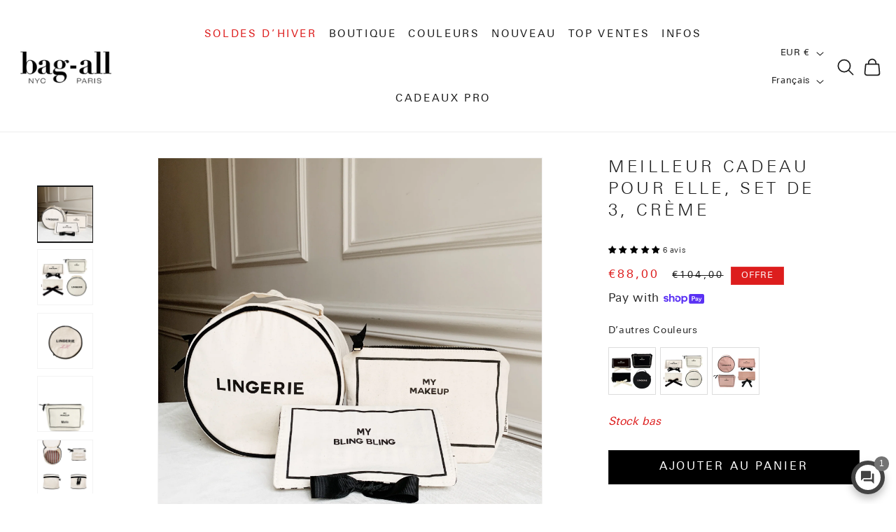

--- FILE ---
content_type: text/javascript
request_url: https://cdn.starapps.studio/apps/vsk/bag-all-paris/data.js
body_size: 13948
content:
"use strict";"undefined"==typeof window.starapps_data&&(window.starapps_data={}),"undefined"==typeof window.starapps_data.product_groups&&(window.starapps_data.product_groups=[{"id":1615691,"products_preset_id":13489,"collections_swatch":"last_product_image","group_name":"3 Way Tote, Cross body, Hand held, Folded, Pink/Black, Paris","option_name":"Other Colors","collections_preset_id":13488,"display_position":"top","products_swatch":"last_product_image","mobile_products_preset_id":13489,"mobile_products_swatch":"last_product_image","mobile_collections_preset_id":13488,"mobile_collections_swatch":"last_product_image","same_products_preset_for_mobile":true,"same_collections_preset_for_mobile":true,"option_values":[{"id":8340809253207,"option_value":null,"handle":"3-way-tote-cross-body-hand-held-folded-pink-black-paris","published":true,"swatch_src":"No","swatch_value":null}]},{"id":4394163,"products_preset_id":13489,"collections_swatch":"last_product_image","group_name":"Accordion Box Makeup \u0026 Toiletry","option_name":"Other Colors","collections_preset_id":13488,"display_position":"top","products_swatch":"last_product_image","mobile_products_preset_id":13489,"mobile_products_swatch":"last_product_image","mobile_collections_preset_id":13488,"mobile_collections_swatch":"last_product_image","same_products_preset_for_mobile":true,"same_collections_preset_for_mobile":true,"option_values":[{"id":9454973321559,"option_value":null,"handle":"accordion-box-makeup-toiletry-black","published":true,"swatch_src":null,"swatch_value":null},{"id":9454978531671,"option_value":null,"handle":"accordion-box-makeup-toiletry-cream","published":true,"swatch_src":null,"swatch_value":null},{"id":9454983315799,"option_value":null,"handle":"accordion-box-makeup-toiletry-pink-blush","published":true,"swatch_src":null,"swatch_value":null},{"id":10377805824343,"option_value":null,"handle":"organizing-makeup-bag-expandable-striped","published":true,"swatch_src":null,"swatch_value":null},{"id":10377840230743,"option_value":null,"handle":"organizing-makeup-bag-expandable-denim","published":true,"swatch_src":null,"swatch_value":null}]},{"id":6533264,"products_preset_id":13489,"collections_swatch":"last_product_image","group_name":"Accordion Box Makeup \u0026 Toiletry Velvet","option_name":"Other Colors","collections_preset_id":13488,"display_position":"top","products_swatch":"last_product_image","mobile_products_preset_id":13489,"mobile_products_swatch":"last_product_image","mobile_collections_preset_id":13488,"mobile_collections_swatch":"last_product_image","same_products_preset_for_mobile":true,"same_collections_preset_for_mobile":true,"option_values":[{"id":10493122740567,"option_value":null,"handle":"organizing-makeup-bag-expandable-eco-velvet-black","published":true,"swatch_src":null,"swatch_value":null},{"id":9454989050199,"option_value":null,"handle":"accordion-box-makeup-toiletry-green-velvet","published":true,"swatch_src":null,"swatch_value":null},{"id":9907168739671,"option_value":null,"handle":"accordion-box-makeup-toiletry-pink-velvet","published":true,"swatch_src":null,"swatch_value":null}]},{"id":359971,"products_preset_id":13489,"collections_swatch":"last_product_image","group_name":"Baby","option_name":"Other Styles","collections_preset_id":13488,"display_position":"top","products_swatch":"last_product_image","mobile_products_preset_id":13489,"mobile_products_swatch":"last_product_image","mobile_collections_preset_id":13488,"mobile_collections_swatch":"last_product_image","same_products_preset_for_mobile":true,"same_collections_preset_for_mobile":true,"option_values":[{"id":6255058059462,"option_value":null,"handle":"baby-stuff-couture-travel-bag-cream","published":true,"swatch_src":"No","swatch_value":null},{"id":6255080308934,"option_value":null,"handle":"baby-stuff-fancy-travel-bag-cream","published":true,"swatch_src":"No","swatch_value":null}]},{"id":3828921,"products_preset_id":13489,"collections_swatch":"second_product_image","group_name":"BAG-ALL BASIC","option_name":"Other Colors","collections_preset_id":13488,"display_position":"top","products_swatch":"second_product_image","mobile_products_preset_id":13489,"mobile_products_swatch":"second_product_image","mobile_collections_preset_id":13488,"mobile_collections_swatch":"second_product_image","same_products_preset_for_mobile":true,"same_collections_preset_for_mobile":true,"option_values":[{"id":8558910996823,"option_value":null,"handle":"bag-all-basic-packing-bags-set-8-pack-black","published":true,"swatch_src":null,"swatch_value":null},{"id":8558918173015,"option_value":null,"handle":"bag-all-basic-packing-bags-set-8-pack-taupe","published":true,"swatch_src":null,"swatch_value":null},{"id":8558919942487,"option_value":null,"handle":"bag-all-basic-packing-bags-set-8-pack-pink-blush","published":true,"swatch_src":null,"swatch_value":null}]},{"id":3870773,"products_preset_id":13489,"collections_swatch":"second_product_image","group_name":"Bag-all Basic Compression Packing Cubes, 3-pack","option_name":"Other Colors","collections_preset_id":13488,"display_position":"top","products_swatch":"second_product_image","mobile_products_preset_id":13489,"mobile_products_swatch":"second_product_image","mobile_collections_preset_id":13488,"mobile_collections_swatch":"second_product_image","same_products_preset_for_mobile":true,"same_collections_preset_for_mobile":true,"option_values":[{"id":8717010927959,"option_value":null,"handle":"bag-all-basic-compression-packing-cubes-3-pack-black","published":true,"swatch_src":null,"swatch_value":null},{"id":8717011255639,"option_value":null,"handle":"bag-all-basic-compression-packing-cubes-3-pack-taupe","published":true,"swatch_src":null,"swatch_value":null},{"id":8717011190103,"option_value":null,"handle":"bag-all-basic-compression-packing-cubes-3-pack-pink-blush","published":true,"swatch_src":null,"swatch_value":null}]},{"id":3870772,"products_preset_id":13489,"collections_swatch":"first_product_image","group_name":"Bag-all Basic Packing Bags Set, 5-pack","option_name":"Other Colors","collections_preset_id":13488,"display_position":"top","products_swatch":"first_product_image","mobile_products_preset_id":13489,"mobile_products_swatch":"first_product_image","mobile_collections_preset_id":13488,"mobile_collections_swatch":"first_product_image","same_products_preset_for_mobile":true,"same_collections_preset_for_mobile":true,"option_values":[{"id":8717010338135,"option_value":null,"handle":"bag-all-basic-packing-bags-set-5-pack-black","published":true,"swatch_src":null,"swatch_value":null},{"id":8717010796887,"option_value":null,"handle":"bag-all-basic-packing-bags-set-5-pack-taupe","published":true,"swatch_src":null,"swatch_value":null},{"id":8717010534743,"option_value":null,"handle":"bag-all-basic-packing-bags-set-5-pack-pink-blush","published":true,"swatch_src":null,"swatch_value":null}]},{"id":359972,"products_preset_id":13489,"collections_swatch":"first_product_image","group_name":"Ballet","option_name":"Other Styles","collections_preset_id":13488,"display_position":"top","products_swatch":"first_product_image","mobile_products_preset_id":13489,"mobile_products_swatch":"first_product_image","mobile_collections_preset_id":13488,"mobile_collections_swatch":"first_product_image","same_products_preset_for_mobile":true,"same_collections_preset_for_mobile":true,"option_values":[{"id":6255053963462,"option_value":null,"handle":"ballet-flats-shoe-bag","published":true,"swatch_src":"No","swatch_value":null},{"id":6255045017798,"option_value":null,"handle":"pointe-ballerina-shoe-bag","published":true,"swatch_src":"No","swatch_value":null}]},{"id":281405,"products_preset_id":13489,"collections_swatch":"second_product_image","group_name":"BA Traveler 8-pack","option_name":"Other Colors","collections_preset_id":13488,"display_position":"top","products_swatch":"second_product_image","mobile_products_preset_id":13489,"mobile_products_swatch":"second_product_image","mobile_collections_preset_id":13488,"mobile_collections_swatch":"second_product_image","same_products_preset_for_mobile":true,"same_collections_preset_for_mobile":true,"option_values":[{"id":6255114813638,"option_value":null,"handle":"ba-packing-organizers-and-travel-set-in-high-quality-cotton-8-pack-black","published":true,"swatch_src":"No","swatch_value":null},{"id":7244809633990,"option_value":null,"handle":"ba-packing-organizers-and-travel-set-in-high-quality-cotton-8-pack-natural","published":true,"swatch_src":"No","swatch_value":null},{"id":6255115665606,"option_value":null,"handle":"ba-packing-organizers-and-travel-set-in-high-quality-cotton-8-pack-pink-blush","published":true,"swatch_src":"No","swatch_value":null}]},{"id":4260412,"products_preset_id":13489,"collections_swatch":"second_product_image","group_name":"Beach Buddy Gift Set","option_name":"Other Colors","collections_preset_id":13488,"display_position":"top","products_swatch":"second_product_image","mobile_products_preset_id":13489,"mobile_products_swatch":"second_product_image","mobile_collections_preset_id":13488,"mobile_collections_swatch":"second_product_image","same_products_preset_for_mobile":true,"same_collections_preset_for_mobile":true,"option_values":[{"id":9379860676951,"option_value":null,"handle":"beach-buddy-gift-set-3-pack-black","published":true,"swatch_src":null,"swatch_value":null},{"id":9379865002327,"option_value":null,"handle":"beach-buddy-gift-set-3-pack-cream","published":true,"swatch_src":null,"swatch_value":null},{"id":9379868901719,"option_value":null,"handle":"beach-buddy-gift-set-3-pack-pink-blush","published":true,"swatch_src":null,"swatch_value":null}]},{"id":4260410,"products_preset_id":13489,"collections_swatch":"second_product_image","group_name":"Beach Pouch","option_name":"Other Colors","collections_preset_id":13488,"display_position":"top","products_swatch":"second_product_image","mobile_products_preset_id":13489,"mobile_products_swatch":"second_product_image","mobile_collections_preset_id":13488,"mobile_collections_swatch":"second_product_image","same_products_preset_for_mobile":true,"same_collections_preset_for_mobile":true,"option_values":[{"id":9379840721239,"option_value":null,"handle":"monogram-beach-pouch-for-bathing-suits-and-sunscreen-black","published":true,"swatch_src":null,"swatch_value":null},{"id":9379831906647,"option_value":null,"handle":"monogram-beach-pouch-for-bathing-suits-and-sunscreen-cream","published":true,"swatch_src":null,"swatch_value":null},{"id":9379849175383,"option_value":null,"handle":"monogram-beach-pouch-for-bathing-suits-and-sunscreen-pink-blush","published":true,"swatch_src":null,"swatch_value":null}]},{"id":4205183,"products_preset_id":13489,"collections_swatch":"first_product_image","group_name":"Beard Essentials Pouch, Black","option_name":"Other Styles","collections_preset_id":13488,"display_position":"top","products_swatch":"first_product_image","mobile_products_preset_id":13489,"mobile_products_swatch":"first_product_image","mobile_collections_preset_id":13488,"mobile_collections_swatch":"first_product_image","same_products_preset_for_mobile":true,"same_collections_preset_for_mobile":true,"option_values":[{"id":9301834006871,"option_value":null,"handle":"beard-essentials-pouch-black","published":true,"swatch_src":null,"swatch_value":null}]},{"id":6629244,"products_preset_id":13489,"collections_swatch":"second_product_image","group_name":"Beauty Lover Deal Gift Set, 3-Pack Makeup \u0026 Skincare Organizers, Cream","option_name":"Other Colors","collections_preset_id":13488,"display_position":"top","products_swatch":"second_product_image","mobile_products_preset_id":13489,"mobile_products_swatch":"second_product_image","mobile_collections_preset_id":13488,"mobile_collections_swatch":"second_product_image","same_products_preset_for_mobile":true,"same_collections_preset_for_mobile":true,"option_values":[{"id":10409777791319,"option_value":null,"handle":"beauty-lover-gift-set-3-pack-makeup-skincare-jewelry-organizers-cream","published":true,"swatch_src":null,"swatch_value":null}]},{"id":3828900,"products_preset_id":13489,"collections_swatch":"second_product_image","group_name":"BEST DEAL GIFT SET, 4-PACK","option_name":"Other Colors","collections_preset_id":13488,"display_position":"top","products_swatch":"second_product_image","mobile_products_preset_id":13489,"mobile_products_swatch":"second_product_image","mobile_collections_preset_id":13488,"mobile_collections_swatch":"second_product_image","same_products_preset_for_mobile":true,"same_collections_preset_for_mobile":true,"option_values":[{"id":8669318709591,"option_value":null,"handle":"best-deal-gift-set-4-pack-travel-home-black","published":true,"swatch_src":null,"swatch_value":null},{"id":8669319332183,"option_value":null,"handle":"best-deal-gift-set-4-pack-travel-home-cream","published":true,"swatch_src":null,"swatch_value":null},{"id":8669322084695,"option_value":null,"handle":"best-deal-gift-set-4-pack-travel-home-pink-blush","published":true,"swatch_src":null,"swatch_value":null}]},{"id":6619302,"products_preset_id":13489,"collections_swatch":"last_product_image","group_name":"Best Makeup Bag – Cream w Old Lining","option_name":"Other Colors","collections_preset_id":13488,"display_position":"top","products_swatch":"last_product_image","mobile_products_preset_id":13489,"mobile_products_swatch":"last_product_image","mobile_collections_preset_id":13488,"mobile_collections_swatch":"last_product_image","same_products_preset_for_mobile":true,"same_collections_preset_for_mobile":true,"option_values":[{"id":10396735570263,"option_value":null,"handle":"best-makeup-bag-cream-w-old-lining","published":true,"swatch_src":null,"swatch_value":null}]},{"id":4205189,"products_preset_id":13489,"collections_swatch":"second_product_image","group_name":"Best Value Gift Set, 4-Pack Travel \u0026 Home, Pink/Blush","option_name":"Other Colors","collections_preset_id":13488,"display_position":"top","products_swatch":"second_product_image","mobile_products_preset_id":13489,"mobile_products_swatch":"second_product_image","mobile_collections_preset_id":13488,"mobile_collections_swatch":"second_product_image","same_products_preset_for_mobile":true,"same_collections_preset_for_mobile":true,"option_values":[{"id":9301878538583,"option_value":null,"handle":"best-value-gift-set-4-pack-travel-home-pink-blush","published":false,"swatch_src":null,"swatch_value":null}]},{"id":281413,"products_preset_id":13489,"collections_swatch":"last_product_image","group_name":"Bling Bling Case","option_name":"Other Colors","collections_preset_id":13488,"display_position":"top","products_swatch":"last_product_image","mobile_products_preset_id":13489,"mobile_products_swatch":"last_product_image","mobile_collections_preset_id":13488,"mobile_collections_swatch":"last_product_image","same_products_preset_for_mobile":true,"same_collections_preset_for_mobile":true,"option_values":[{"id":6255072313542,"option_value":null,"handle":"jewelry-case-organizing-and-travel-case-black","published":true,"swatch_src":"No","swatch_value":null},{"id":6255055044806,"option_value":null,"handle":"jewelry-case-organizing-and-travel-case-natural","published":true,"swatch_src":"No","swatch_value":null},{"id":6255034138822,"option_value":null,"handle":"jewelry-case-organizing-and-travel-case-pink-blush","published":true,"swatch_src":"No","swatch_value":null}]},{"id":6533271,"products_preset_id":13489,"collections_swatch":"last_product_image","group_name":"Bling Bling Case Old","option_name":"Other Colors","collections_preset_id":13488,"display_position":"top","products_swatch":"last_product_image","mobile_products_preset_id":13489,"mobile_products_swatch":"last_product_image","mobile_collections_preset_id":13488,"mobile_collections_swatch":"last_product_image","same_products_preset_for_mobile":true,"same_collections_preset_for_mobile":true,"option_values":[{"id":10164583727447,"option_value":null,"handle":"jewellery-case-travel-bling-bling-cream-w-old-lining","published":true,"swatch_src":null,"swatch_value":null}]},{"id":359977,"products_preset_id":13489,"collections_swatch":"first_product_image","group_name":"Boxer","option_name":"Other Styles","collections_preset_id":13488,"display_position":"top","products_swatch":"first_product_image","mobile_products_preset_id":13489,"mobile_products_swatch":"first_product_image","mobile_collections_preset_id":13488,"mobile_collections_swatch":"first_product_image","same_products_preset_for_mobile":true,"same_collections_preset_for_mobile":true,"option_values":[{"id":6255049998534,"option_value":null,"handle":"boxer-shorts-bag","published":true,"swatch_src":"No","swatch_value":null},{"id":6255058223302,"option_value":null,"handle":"mens-accessories-bag-cream","published":true,"swatch_src":"No","swatch_value":null}]},{"id":359978,"products_preset_id":13489,"collections_swatch":"second_product_image","group_name":"Brushes","option_name":"Other Colors","collections_preset_id":13488,"display_position":"top","products_swatch":"second_product_image","mobile_products_preset_id":13489,"mobile_products_swatch":"second_product_image","mobile_collections_preset_id":13488,"mobile_collections_swatch":"second_product_image","same_products_preset_for_mobile":true,"same_collections_preset_for_mobile":true,"option_values":[{"id":6255072673990,"option_value":null,"handle":"round-case-for-brushes-with-wipeable-lining-black","published":true,"swatch_src":"No","swatch_value":null},{"id":7719528792262,"option_value":null,"handle":"round-case-for-brushes-with-wipeable-lining-cream","published":true,"swatch_src":"No","swatch_value":null},{"id":7598180696262,"option_value":null,"handle":"round-case-for-brushes-with-wipeable-lining-pink","published":true,"swatch_src":"No","swatch_value":null}]},{"id":6621134,"products_preset_id":13489,"collections_swatch":"first_product_image","group_name":"Carry Laptop Sleeve Gingham","option_name":"Other Colors","collections_preset_id":13488,"display_position":"top","products_swatch":"first_product_image","mobile_products_preset_id":13489,"mobile_products_swatch":"first_product_image","mobile_collections_preset_id":13488,"mobile_collections_swatch":"first_product_image","same_products_preset_for_mobile":true,"same_collections_preset_for_mobile":true,"option_values":[{"id":7100587016390,"option_value":null,"handle":"computer-case-gingham","published":true,"swatch_src":null,"swatch_value":null}]},{"id":6621135,"products_preset_id":13489,"collections_swatch":"first_product_image","group_name":"Carry Laptop Sleeve Love","option_name":"Other Colors","collections_preset_id":13488,"display_position":"top","products_swatch":"first_product_image","mobile_products_preset_id":13489,"mobile_products_swatch":"first_product_image","mobile_collections_preset_id":13488,"mobile_collections_swatch":"first_product_image","same_products_preset_for_mobile":true,"same_collections_preset_for_mobile":true,"option_values":[{"id":9831122600279,"option_value":null,"handle":"laptop-case-charger-pocket-13-love-pattern","published":true,"swatch_src":null,"swatch_value":null}]},{"id":383423,"products_preset_id":13489,"collections_swatch":"first_product_image","group_name":"Carry Laptop Sleeve with Handle","option_name":"Other Colors","collections_preset_id":13488,"display_position":"top","products_swatch":"first_product_image","mobile_products_preset_id":13489,"mobile_products_swatch":"first_product_image","mobile_collections_preset_id":13488,"mobile_collections_swatch":"first_product_image","same_products_preset_for_mobile":true,"same_collections_preset_for_mobile":true,"option_values":[{"id":7267125821638,"option_value":"","handle":"carry-laptop-sleeve-with-gold-chain-charger-pocket-black","published":true,"swatch_src":"No","swatch_value":null},{"id":7267127918790,"option_value":"","handle":"carry-laptop-sleeve-with-gold-chain-charger-pocket-pink-blush","published":true,"swatch_src":"No","swatch_value":null},{"id":8552019624279,"option_value":"","handle":"laptop-case-charger-pocket-13-denim","published":true,"swatch_src":null,"swatch_value":null}]},{"id":6556260,"products_preset_id":13489,"collections_swatch":"second_product_image","group_name":"Carry On Essentials Deal Gift Set, 3-Pack","option_name":"Other Colors","collections_preset_id":13488,"display_position":"top","products_swatch":"second_product_image","mobile_products_preset_id":13489,"mobile_products_swatch":"second_product_image","mobile_collections_preset_id":13488,"mobile_collections_swatch":"second_product_image","same_products_preset_for_mobile":true,"same_collections_preset_for_mobile":true,"option_values":[{"id":10340350755159,"option_value":null,"handle":"carry-on-essentials-deal-gift-set-3-pack-passport-liquid-makeup-organizer-black","published":true,"swatch_src":null,"swatch_value":null},{"id":10340360487255,"option_value":null,"handle":"carry-on-essentials-deal-gift-set-3-pack-passport-liquid-makeup-organizer-cream","published":true,"swatch_src":null,"swatch_value":null},{"id":10340360913239,"option_value":null,"handle":"carry-on-essentials-deal-gift-set-3-pack-passport-liquid-makeup-organizer-pink-blush","published":true,"swatch_src":null,"swatch_value":null}]},{"id":281415,"products_preset_id":13489,"collections_swatch":"last_product_image","group_name":"Charger Case","option_name":"Other Colors","collections_preset_id":13488,"display_position":"top","products_swatch":"last_product_image","mobile_products_preset_id":13489,"mobile_products_swatch":"last_product_image","mobile_collections_preset_id":13488,"mobile_collections_swatch":"last_product_image","same_products_preset_for_mobile":true,"same_collections_preset_for_mobile":true,"option_values":[{"id":6255086600390,"option_value":null,"handle":"charger-case-black","published":true,"swatch_src":"No","swatch_value":null},{"id":6255056093382,"option_value":null,"handle":"charger-case-natural","published":false,"swatch_src":"No","swatch_value":null},{"id":6957332955334,"option_value":null,"handle":"charger-case-pink","published":true,"swatch_src":"No","swatch_value":null}]},{"id":360002,"products_preset_id":13489,"collections_swatch":"second_product_image","group_name":"Children Shoe Bag","option_name":"Other Styles","collections_preset_id":13488,"display_position":"top","products_swatch":"second_product_image","mobile_products_preset_id":13489,"mobile_products_swatch":"second_product_image","mobile_collections_preset_id":13488,"mobile_collections_swatch":"second_product_image","same_products_preset_for_mobile":true,"same_collections_preset_for_mobile":true,"option_values":[{"id":7563292901574,"option_value":null,"handle":"baby-stuff-shoe-travel-bag-cream","published":true,"swatch_src":"No","swatch_value":null},{"id":6255046459590,"option_value":null,"handle":"children-shoe-bag-cream","published":true,"swatch_src":"No","swatch_value":null}]},{"id":4022286,"products_preset_id":13489,"collections_swatch":"first_product_image","group_name":"City Backpack/Tote","option_name":"Other Styles","collections_preset_id":13488,"display_position":"top","products_swatch":"first_product_image","mobile_products_preset_id":13489,"mobile_products_swatch":"first_product_image","mobile_collections_preset_id":13488,"mobile_collections_swatch":"first_product_image","same_products_preset_for_mobile":true,"same_collections_preset_for_mobile":true,"option_values":[{"id":8437227487575,"option_value":null,"handle":"city-backpack-tote-padded-recycled-nylon-black","published":true,"swatch_src":null,"swatch_value":null}]},{"id":4735557,"products_preset_id":13489,"collections_swatch":"second_product_image","group_name":"Cute Jewelry Box","option_name":"Other Colors","collections_preset_id":13488,"display_position":"top","products_swatch":"second_product_image","mobile_products_preset_id":13489,"mobile_products_swatch":"second_product_image","mobile_collections_preset_id":13488,"mobile_collections_swatch":"second_product_image","same_products_preset_for_mobile":true,"same_collections_preset_for_mobile":true,"option_values":[{"id":10432331153751,"option_value":null,"handle":"jewellery-organizer-case-eco-velvet-black","published":true,"swatch_src":null,"swatch_value":null},{"id":9616834822487,"option_value":null,"handle":"cute-jewelry-box-monogrammable-green-recycled-velvet","published":true,"swatch_src":null,"swatch_value":null},{"id":9616838295895,"option_value":null,"handle":"cute-jewelry-box-monogrammable-pink-recycled-velvet","published":true,"swatch_src":null,"swatch_value":null}]},{"id":3520356,"products_preset_id":13489,"collections_swatch":"second_product_image","group_name":"Cutest Striped Travel Gift","option_name":"Other Colors","collections_preset_id":13488,"display_position":"top","products_swatch":"second_product_image","mobile_products_preset_id":13489,"mobile_products_swatch":"second_product_image","mobile_collections_preset_id":13488,"mobile_collections_swatch":"second_product_image","same_products_preset_for_mobile":true,"same_collections_preset_for_mobile":true,"option_values":[{"id":8540670722391,"option_value":null,"handle":"cutest-striped-travel-gift-set-deal-3-pack","published":true,"swatch_src":"No","swatch_value":null}]},{"id":1149666,"products_preset_id":13489,"collections_swatch":"second_product_image","group_name":"Deal Gift Set - black gift set for him or her 3-pack","option_name":"Other Styles","collections_preset_id":13488,"display_position":"top","products_swatch":"second_product_image","mobile_products_preset_id":13489,"mobile_products_swatch":"second_product_image","mobile_collections_preset_id":13488,"mobile_collections_swatch":"second_product_image","same_products_preset_for_mobile":true,"same_collections_preset_for_mobile":true,"option_values":[{"id":7084593873094,"option_value":null,"handle":"most-desired-cases-2022-black-3-pack-deal-gift-set","published":true,"swatch_src":"No","swatch_value":null}]},{"id":281424,"products_preset_id":13489,"collections_swatch":"second_product_image","group_name":"Deal Gift Set - Favorite Packing Bags","option_name":"Other Styles","collections_preset_id":13488,"display_position":"top","products_swatch":"second_product_image","mobile_products_preset_id":13489,"mobile_products_swatch":"second_product_image","mobile_collections_preset_id":13488,"mobile_collections_swatch":"second_product_image","same_products_preset_for_mobile":true,"same_collections_preset_for_mobile":true,"option_values":[{"id":7084589613254,"option_value":null,"handle":"favorite-packing-bags-for-her-3-pack-deal-gift-set","published":true,"swatch_src":"No","swatch_value":null},{"id":7084590203078,"option_value":null,"handle":"favorite-packing-bags-for-him-3-pack-deal-gift-set","published":true,"swatch_src":"No","swatch_value":null}]},{"id":281425,"products_preset_id":13489,"collections_swatch":"second_product_image","group_name":"Deal Gift Set - Most Loved Gifts","option_name":"Other Colors","collections_preset_id":13488,"display_position":"top","products_swatch":"second_product_image","mobile_products_preset_id":13489,"mobile_products_swatch":"second_product_image","mobile_collections_preset_id":13488,"mobile_collections_swatch":"second_product_image","same_products_preset_for_mobile":true,"same_collections_preset_for_mobile":true,"option_values":[{"id":7084612223174,"option_value":null,"handle":"most-loved-gifts-4-pack-black-deal-gift-set","published":true,"swatch_src":"No","swatch_value":null},{"id":7084618612934,"option_value":null,"handle":"most-loved-gifts-4-pack-natural-deal-gift-set","published":true,"swatch_src":"No","swatch_value":null},{"id":7084614746310,"option_value":null,"handle":"most-loved-gifts-4-pack-pink-deal-gift-set","published":true,"swatch_src":"No","swatch_value":null}]},{"id":281426,"products_preset_id":13489,"collections_swatch":"second_product_image","group_name":"Deal Gift Set - Most Popular Cases","option_name":"Other Colors","collections_preset_id":13488,"display_position":"top","products_swatch":"second_product_image","mobile_products_preset_id":13489,"mobile_products_swatch":"second_product_image","mobile_collections_preset_id":13488,"mobile_collections_swatch":"second_product_image","same_products_preset_for_mobile":true,"same_collections_preset_for_mobile":true,"option_values":[{"id":7084595609798,"option_value":null,"handle":"most-popular-cases-for-her-black-3-pack-deal-gift-set","published":true,"swatch_src":"No","swatch_value":null},{"id":7084600918214,"option_value":null,"handle":"most-popular-cases-for-her-natural-3-pack-deal-gift-set","published":true,"swatch_src":"No","swatch_value":null},{"id":7084598264006,"option_value":null,"handle":"most-popular-cases-for-her-pink-3-pack-deal-gift-set","published":true,"swatch_src":"No","swatch_value":null}]},{"id":3836894,"products_preset_id":13489,"collections_swatch":"last_product_image","group_name":"Double Hair Tools","option_name":"Other Colors","collections_preset_id":13488,"display_position":"top","products_swatch":"last_product_image","mobile_products_preset_id":13489,"mobile_products_swatch":"last_product_image","mobile_collections_preset_id":13488,"mobile_collections_swatch":"last_product_image","same_products_preset_for_mobile":true,"same_collections_preset_for_mobile":true,"option_values":[{"id":8569355665751,"option_value":null,"handle":"double-hair-tools-travel-case-black","published":true,"swatch_src":null,"swatch_value":null},{"id":8569355501911,"option_value":null,"handle":"double-hair-tools-travel-case-cream","published":true,"swatch_src":null,"swatch_value":null},{"id":8569355862359,"option_value":null,"handle":"double-hair-tools-travel-case-pink-blush","published":true,"swatch_src":null,"swatch_value":null}]},{"id":281418,"products_preset_id":13489,"collections_swatch":"last_product_image","group_name":"Double Multiuse Organizing Case","option_name":"Other Colors","collections_preset_id":13488,"display_position":"top","products_swatch":"last_product_image","mobile_products_preset_id":13489,"mobile_products_swatch":"last_product_image","mobile_collections_preset_id":13488,"mobile_collections_swatch":"last_product_image","same_products_preset_for_mobile":true,"same_collections_preset_for_mobile":true,"option_values":[{"id":6988588482758,"option_value":null,"handle":"double-organizing-case-black","published":true,"swatch_src":"No","swatch_value":null},{"id":6988607553734,"option_value":null,"handle":"double-organizing-case-pink","published":true,"swatch_src":"No","swatch_value":null}]},{"id":281419,"products_preset_id":13489,"collections_swatch":"last_product_image","group_name":"Double Sided Packing Cube","option_name":"Other Colors","collections_preset_id":13488,"display_position":"top","products_swatch":"last_product_image","mobile_products_preset_id":13489,"mobile_products_swatch":"last_product_image","mobile_collections_preset_id":13488,"mobile_collections_swatch":"last_product_image","same_products_preset_for_mobile":true,"same_collections_preset_for_mobile":true,"option_values":[{"id":6255099150534,"option_value":null,"handle":"large-size-packing-cube-double-sided-black","published":true,"swatch_src":"No","swatch_value":null},{"id":6255101149382,"option_value":null,"handle":"large-size-packing-cube-double-sided-natural","published":true,"swatch_src":"No","swatch_value":null},{"id":6596896260294,"option_value":null,"handle":"large-size-packing-cube-double-sided-pink-blush","published":true,"swatch_src":"No","swatch_value":null}]},{"id":281420,"products_preset_id":13489,"collections_swatch":"last_product_image","group_name":"Double Toiletry Case","option_name":"Other Colors","collections_preset_id":13488,"display_position":"top","products_swatch":"last_product_image","mobile_products_preset_id":13489,"mobile_products_swatch":"last_product_image","mobile_collections_preset_id":13488,"mobile_collections_swatch":"last_product_image","same_products_preset_for_mobile":true,"same_collections_preset_for_mobile":true,"option_values":[{"id":6957337477318,"option_value":null,"handle":"double-toiletry-case-black","published":true,"swatch_src":"No","swatch_value":null},{"id":6957340524742,"option_value":null,"handle":"double-toiletry-case-pink","published":true,"swatch_src":"No","swatch_value":null}]},{"id":6611306,"products_preset_id":13489,"collections_swatch":"last_product_image","group_name":"Drawstring Cute Headphone/Tech Pouch","option_name":"Other Colors","collections_preset_id":13488,"display_position":"top","products_swatch":"last_product_image","mobile_products_preset_id":13489,"mobile_products_swatch":"last_product_image","mobile_collections_preset_id":13488,"mobile_collections_swatch":"last_product_image","same_products_preset_for_mobile":true,"same_collections_preset_for_mobile":true,"option_values":[{"id":10386828493143,"option_value":null,"handle":"drawstring-cute-headphone-tech-pouch-black-velvet","published":true,"swatch_src":null,"swatch_value":null},{"id":10386828525911,"option_value":null,"handle":"drawstring-cute-headphone-tech-pouch-green-velvet","published":true,"swatch_src":null,"swatch_value":null},{"id":10386828558679,"option_value":null,"handle":"drawstring-cute-headphone-tech-pouch-pink-velvet","published":true,"swatch_src":null,"swatch_value":null}]},{"id":6611305,"products_preset_id":13489,"collections_swatch":"last_product_image","group_name":"Drawstring Makeup Organizing Bag","option_name":"Other Colors","collections_preset_id":13488,"display_position":"top","products_swatch":"last_product_image","mobile_products_preset_id":13489,"mobile_products_swatch":"last_product_image","mobile_collections_preset_id":13488,"mobile_collections_swatch":"last_product_image","same_products_preset_for_mobile":true,"same_collections_preset_for_mobile":true,"option_values":[{"id":10386828263767,"option_value":null,"handle":"drawstring-makeup-organizing-bag-black-velvet","published":true,"swatch_src":null,"swatch_value":null},{"id":10386828394839,"option_value":null,"handle":"drawstring-makeup-organizing-bag-green-velvet","published":true,"swatch_src":null,"swatch_value":null},{"id":10386828460375,"option_value":null,"handle":"drawstring-makeup-organizing-bag-pink-velvet","published":true,"swatch_src":null,"swatch_value":null}]},{"id":281414,"products_preset_id":13489,"collections_swatch":"first_product_image","group_name":"Earbuds/Earpods Case with Clasp","option_name":"Other Colors","collections_preset_id":13488,"display_position":"top","products_swatch":"first_product_image","mobile_products_preset_id":13489,"mobile_products_swatch":"first_product_image","mobile_collections_preset_id":13488,"mobile_collections_swatch":"first_product_image","same_products_preset_for_mobile":true,"same_collections_preset_for_mobile":true,"option_values":[{"id":7125826797766,"option_value":null,"handle":"mini-earpod-zipper-case","published":true,"swatch_src":"No","swatch_value":null},{"id":7648169230534,"option_value":null,"handle":"earbuds-earpods-case-with-clasp-pink","published":true,"swatch_src":"No","swatch_value":null},{"id":8465497751895,"option_value":null,"handle":"earbuds-airpods-case-with-clasp-denim","published":true,"swatch_src":"No","swatch_value":null}]},{"id":6533258,"products_preset_id":13489,"collections_swatch":"first_product_image","group_name":"Earbuds/Earpods Case with Clasp Velvet","option_name":"Other Colors","collections_preset_id":13488,"display_position":"top","products_swatch":"first_product_image","mobile_products_preset_id":13489,"mobile_products_swatch":"first_product_image","mobile_collections_preset_id":13488,"mobile_collections_swatch":"first_product_image","same_products_preset_for_mobile":true,"same_collections_preset_for_mobile":true,"option_values":[{"id":9831148880215,"option_value":null,"handle":"earbuds-airpods-case-with-clasp-green-velvet","published":true,"swatch_src":null,"swatch_value":null},{"id":9831153566039,"option_value":null,"handle":"earbuds-airpods-case-with-clasp-pink-velvet","published":true,"swatch_src":null,"swatch_value":null}]},{"id":6629246,"products_preset_id":13489,"collections_swatch":"second_product_image","group_name":"Everyday Travel Deal Gift Set, 4-Pack Laundry \u0026 Toiletry Organizers, Pink/Blush","option_name":"Other Colors","collections_preset_id":13488,"display_position":"top","products_swatch":"second_product_image","mobile_products_preset_id":13489,"mobile_products_swatch":"second_product_image","mobile_collections_preset_id":13488,"mobile_collections_swatch":"second_product_image","same_products_preset_for_mobile":true,"same_collections_preset_for_mobile":true,"option_values":[{"id":10409740140887,"option_value":null,"handle":"jetsetter-travel-organizer-gift-set-4-pack-laundry-toiletry-trinket-shoe-organizers-pink-blush","published":true,"swatch_src":null,"swatch_value":null}]},{"id":6458781,"products_preset_id":13489,"collections_swatch":"last_product_image","group_name":"Flight Ready Case for Liquids, Round","option_name":"Other Colors","collections_preset_id":13488,"display_position":"top","products_swatch":"last_product_image","mobile_products_preset_id":13489,"mobile_products_swatch":"last_product_image","mobile_collections_preset_id":13488,"mobile_collections_swatch":"last_product_image","same_products_preset_for_mobile":true,"same_collections_preset_for_mobile":true,"option_values":[{"id":10215198261591,"option_value":null,"handle":"flight-ready-case-for-liquids-round-black","published":true,"swatch_src":null,"swatch_value":null},{"id":10215198327127,"option_value":null,"handle":"flight-ready-case-for-liquids-round-cream","published":true,"swatch_src":null,"swatch_value":null},{"id":10215203012951,"option_value":null,"handle":"flight-ready-case-for-liquids-round-pink-blush","published":true,"swatch_src":null,"swatch_value":null}]},{"id":359981,"products_preset_id":13489,"collections_swatch":"first_product_image","group_name":"Flip flop","option_name":"Other Styles","collections_preset_id":13488,"display_position":"top","products_swatch":"first_product_image","mobile_products_preset_id":13489,"mobile_products_swatch":"first_product_image","mobile_collections_preset_id":13488,"mobile_collections_swatch":"first_product_image","same_products_preset_for_mobile":true,"same_collections_preset_for_mobile":true,"option_values":[{"id":6255050883270,"option_value":null,"handle":"flip-flops-shoe-bag","published":true,"swatch_src":"No","swatch_value":null}]},{"id":1615690,"products_preset_id":13489,"collections_swatch":"first_product_image","group_name":"Folding Shopping Bag Paris","option_name":"Other Colors","collections_preset_id":13488,"display_position":"top","products_swatch":"first_product_image","mobile_products_preset_id":13489,"mobile_products_swatch":"first_product_image","mobile_collections_preset_id":13488,"mobile_collections_swatch":"first_product_image","same_products_preset_for_mobile":true,"same_collections_preset_for_mobile":true,"option_values":[{"id":8340794835287,"option_value":null,"handle":"folding-shopping-bag-with-attached-zipper-pocket-pouch-recycled-nylon-ecobag-paris","published":true,"swatch_src":"No","swatch_value":null}]},{"id":281421,"products_preset_id":13489,"collections_swatch":"last_product_image","group_name":"Folding Toiletry","option_name":"Other Colors","collections_preset_id":13488,"display_position":"top","products_swatch":"last_product_image","mobile_products_preset_id":13489,"mobile_products_swatch":"last_product_image","mobile_collections_preset_id":13488,"mobile_collections_swatch":"last_product_image","same_products_preset_for_mobile":true,"same_collections_preset_for_mobile":true,"option_values":[{"id":6255105900742,"option_value":null,"handle":"folding-toiletry-case","published":true,"swatch_src":"No","swatch_value":null},{"id":7598164967622,"option_value":null,"handle":"folding-toiletry-case-cream","published":true,"swatch_src":"No","swatch_value":null},{"id":7598166016198,"option_value":null,"handle":"folding-toiletry-case-pink","published":true,"swatch_src":"No","swatch_value":null},{"id":8465488019799,"option_value":null,"handle":"folding-hanging-toiletry-case-striped","published":true,"swatch_src":"No","swatch_value":null}]},{"id":6629243,"products_preset_id":13489,"collections_swatch":"second_product_image","group_name":"For Her Travel Essentials Deal Gift Set, 3-Pack Packing \u0026 Toiletry Organizers, Black","option_name":"Other Colors","collections_preset_id":13488,"display_position":"top","products_swatch":"second_product_image","mobile_products_preset_id":13489,"mobile_products_swatch":"second_product_image","mobile_collections_preset_id":13488,"mobile_collections_swatch":"second_product_image","same_products_preset_for_mobile":true,"same_collections_preset_for_mobile":true,"option_values":[{"id":10411702911319,"option_value":null,"handle":"travel-essentials-gift-set-3-pack-packing-toiletry-organizers-black","published":true,"swatch_src":null,"swatch_value":null}]},{"id":6629240,"products_preset_id":13489,"collections_swatch":"second_product_image","group_name":"For Him Deal Gift Set, 3-Pack Travel \u0026 Tech Organizers, Cream","option_name":"Other Colors","collections_preset_id":13488,"display_position":"top","products_swatch":"second_product_image","mobile_products_preset_id":13489,"mobile_products_swatch":"second_product_image","mobile_collections_preset_id":13488,"mobile_collections_swatch":"second_product_image","same_products_preset_for_mobile":true,"same_collections_preset_for_mobile":true,"option_values":[{"id":10411723882839,"option_value":null,"handle":"for-him-gift-set-3-pack-travel-tech-organizers-cream","published":false,"swatch_src":null,"swatch_value":null}]},{"id":5247335,"products_preset_id":13489,"collections_swatch":"first_product_image","group_name":"French Bags","option_name":"Other Styles","collections_preset_id":13488,"display_position":"top","products_swatch":"first_product_image","mobile_products_preset_id":13489,"mobile_products_swatch":"first_product_image","mobile_collections_preset_id":13488,"mobile_collections_swatch":"first_product_image","same_products_preset_for_mobile":true,"same_collections_preset_for_mobile":true,"option_values":[{"id":9865766830423,"option_value":null,"handle":"shoe-bag-french-collection-cream","published":true,"swatch_src":null,"swatch_value":null},{"id":9865768141143,"option_value":null,"handle":"lingerie-bag-french-collection-cream","published":true,"swatch_src":null,"swatch_value":null},{"id":9865769812311,"option_value":null,"handle":"laundry-bag-french-collection-cream","published":true,"swatch_src":null,"swatch_value":null}]},{"id":359993,"products_preset_id":13489,"collections_swatch":"last_product_image","group_name":"Gift Bag","option_name":"Other Styles","collections_preset_id":13488,"display_position":"top","products_swatch":"last_product_image","mobile_products_preset_id":13489,"mobile_products_swatch":"last_product_image","mobile_collections_preset_id":13488,"mobile_collections_swatch":"last_product_image","same_products_preset_for_mobile":true,"same_collections_preset_for_mobile":true,"option_values":[{"id":6255067988166,"option_value":null,"handle":"gift-bag-striped-large","published":true,"swatch_src":"No","swatch_value":null},{"id":6255068348614,"option_value":null,"handle":"gift-bag-striped-medium","published":true,"swatch_src":"No","swatch_value":null},{"id":6255068676294,"option_value":null,"handle":"gift-bag-black-medium","published":true,"swatch_src":"No","swatch_value":null},{"id":6255038529734,"option_value":null,"handle":"gift-bag-diamond-small","published":true,"swatch_src":"No","swatch_value":null},{"id":6255069135046,"option_value":null,"handle":"gift-bag-splatter-small","published":true,"swatch_src":"No","swatch_value":null}]},{"id":3828903,"products_preset_id":13489,"collections_swatch":"first_product_image","group_name":"GIFT BAGS SET, 3-PACK","option_name":"Other Styles","collections_preset_id":13488,"display_position":"top","products_swatch":"first_product_image","mobile_products_preset_id":13489,"mobile_products_swatch":"first_product_image","mobile_collections_preset_id":13488,"mobile_collections_swatch":"first_product_image","same_products_preset_for_mobile":true,"same_collections_preset_for_mobile":true,"option_values":[{"id":8663435903319,"option_value":null,"handle":"sacs-cadeaux-set-de-3-melange-1","published":true,"swatch_src":null,"swatch_value":null},{"id":8663440949591,"option_value":null,"handle":"sacs-cadeaux-set-de-3-melange-2","published":true,"swatch_src":null,"swatch_value":null}]},{"id":359982,"products_preset_id":13489,"collections_swatch":"first_product_image","group_name":"Grooming Kit","option_name":"Other Colors","collections_preset_id":13488,"display_position":"top","products_swatch":"first_product_image","mobile_products_preset_id":13489,"mobile_products_swatch":"first_product_image","mobile_collections_preset_id":13488,"mobile_collections_swatch":"first_product_image","same_products_preset_for_mobile":true,"same_collections_preset_for_mobile":true,"option_values":[{"id":7598167359686,"option_value":null,"handle":"grooming-kit-box-laminated-personalized-black","published":true,"swatch_src":"No","swatch_value":null}]},{"id":1149664,"products_preset_id":13489,"collections_swatch":"last_product_image","group_name":"Hairdryer","option_name":"Other Colors","collections_preset_id":13488,"display_position":"top","products_swatch":"last_product_image","mobile_products_preset_id":13489,"mobile_products_swatch":"last_product_image","mobile_collections_preset_id":13488,"mobile_collections_swatch":"last_product_image","same_products_preset_for_mobile":true,"same_collections_preset_for_mobile":true,"option_values":[{"id":6255054454982,"option_value":null,"handle":"hairdryer-bag","published":true,"swatch_src":"No","swatch_value":null},{"id":8386845835607,"option_value":null,"handle":"hair-dryer-travel-bag-pink-blush","published":true,"swatch_src":"No","swatch_value":null}]},{"id":281437,"products_preset_id":13489,"collections_swatch":"last_product_image","group_name":"Hair Stuff Case","option_name":"Other Colors","collections_preset_id":13488,"display_position":"top","products_swatch":"last_product_image","mobile_products_preset_id":13489,"mobile_products_swatch":"last_product_image","mobile_collections_preset_id":13488,"mobile_collections_swatch":"last_product_image","same_products_preset_for_mobile":true,"same_collections_preset_for_mobile":true,"option_values":[{"id":6255086862534,"option_value":null,"handle":"hair-stuff-case-black","published":true,"swatch_src":"No","swatch_value":null},{"id":6255040594118,"option_value":null,"handle":"hair-stuff-case-natural","published":true,"swatch_src":"No","swatch_value":null},{"id":6255113699526,"option_value":null,"handle":"hair-stuff-case-pink","published":true,"swatch_src":"No","swatch_value":null}]},{"id":1615689,"products_preset_id":13489,"collections_swatch":"last_product_image","group_name":"Hair Tools","option_name":"Other Colors","collections_preset_id":13488,"display_position":"top","products_swatch":"last_product_image","mobile_products_preset_id":13489,"mobile_products_swatch":"last_product_image","mobile_collections_preset_id":13488,"mobile_collections_swatch":"last_product_image","same_products_preset_for_mobile":true,"same_collections_preset_for_mobile":true,"option_values":[{"id":8340807582039,"option_value":null,"handle":"roomy-hair-tools-travel-case-fits-dyson-airwrap-black","published":true,"swatch_src":"No","swatch_value":null},{"id":8340807516503,"option_value":null,"handle":"roomy-hair-tools-travel-case-fits-dyson-airwrap-cream","published":true,"swatch_src":"No","swatch_value":null},{"id":8340807319895,"option_value":null,"handle":"roomy-hair-tools-travel-case-fits-dyson-airwrap-pink","published":true,"swatch_src":"No","swatch_value":null}]},{"id":6472588,"products_preset_id":13489,"collections_swatch":"last_product_image","group_name":"Hair Tools Travel Case w Heat-Resistant Mat","option_name":"Other Colors","collections_preset_id":13488,"display_position":"top","products_swatch":"last_product_image","mobile_products_preset_id":13489,"mobile_products_swatch":"last_product_image","mobile_collections_preset_id":13488,"mobile_collections_swatch":"last_product_image","same_products_preset_for_mobile":true,"same_collections_preset_for_mobile":true,"option_values":[{"id":10237281010007,"option_value":null,"handle":"hair-tools-travel-case-w-heat-resistant-mat-black","published":true,"swatch_src":null,"swatch_value":null},{"id":10237281632599,"option_value":null,"handle":"hair-tools-travel-case-w-heat-resistant-mat-cream","published":true,"swatch_src":null,"swatch_value":null},{"id":10237292478807,"option_value":null,"handle":"hair-tools-travel-case-w-heat-resistant-mat-pink-blush","published":true,"swatch_src":null,"swatch_value":null}]},{"id":359984,"products_preset_id":13489,"collections_swatch":"first_product_image","group_name":"Handbag","option_name":"Other Styles","collections_preset_id":13488,"display_position":"top","products_swatch":"first_product_image","mobile_products_preset_id":13489,"mobile_products_swatch":"first_product_image","mobile_collections_preset_id":13488,"mobile_collections_swatch":"first_product_image","same_products_preset_for_mobile":true,"same_collections_preset_for_mobile":true,"option_values":[{"id":6255051374790,"option_value":null,"handle":"handbag-quilted-bag","published":true,"swatch_src":"No","swatch_value":null},{"id":6255085781190,"option_value":null,"handle":"handbag-vintage-bag","published":true,"swatch_src":"No","swatch_value":null}]},{"id":359985,"products_preset_id":13489,"collections_swatch":"first_product_image","group_name":"Heels","option_name":"Other Styles","collections_preset_id":13488,"display_position":"top","products_swatch":"first_product_image","mobile_products_preset_id":13489,"mobile_products_swatch":"first_product_image","mobile_collections_preset_id":13488,"mobile_collections_swatch":"first_product_image","same_products_preset_for_mobile":true,"same_collections_preset_for_mobile":true,"option_values":[{"id":6825928851654,"option_value":null,"handle":"high-heel-pumps-shoe-bag","published":true,"swatch_src":"No","swatch_value":null},{"id":6255073394886,"option_value":null,"handle":"high-heel-sandal-shoe-bag","published":true,"swatch_src":"No","swatch_value":null},{"id":8386854715735,"option_value":null,"handle":"high-heel-sandal-shoe-bag-pink-blush","published":true,"swatch_src":"No","swatch_value":null}]},{"id":3150255,"products_preset_id":13489,"collections_swatch":"second_product_image","group_name":"Jewelry Box","option_name":"Other Colors","collections_preset_id":13488,"display_position":"top","products_swatch":"second_product_image","mobile_products_preset_id":13489,"mobile_products_swatch":"second_product_image","mobile_collections_preset_id":13488,"mobile_collections_swatch":"second_product_image","same_products_preset_for_mobile":true,"same_collections_preset_for_mobile":true,"option_values":[{"id":8469029421399,"option_value":null,"handle":"jewelry-trinket-box-black","published":true,"swatch_src":"No","swatch_value":null},{"id":8469032829271,"option_value":null,"handle":"jewelry-trinket-box-pink-blush","published":true,"swatch_src":"No","swatch_value":null},{"id":8469035483479,"option_value":null,"handle":"jewelry-trinket-box-striped","published":true,"swatch_src":"No","swatch_value":null}]},{"id":3836897,"products_preset_id":13489,"collections_swatch":"last_product_image","group_name":"Jewelry Roll","option_name":"Other Colors","collections_preset_id":13488,"display_position":"top","products_swatch":"last_product_image","mobile_products_preset_id":13489,"mobile_products_swatch":"last_product_image","mobile_collections_preset_id":13488,"mobile_collections_swatch":"last_product_image","same_products_preset_for_mobile":true,"same_collections_preset_for_mobile":true,"option_values":[{"id":8569358287191,"option_value":null,"handle":"jewelry-roll-travel-pouch-black","published":true,"swatch_src":null,"swatch_value":null},{"id":8569358451031,"option_value":null,"handle":"jewelry-roll-travel-pouch-cream","published":true,"swatch_src":null,"swatch_value":null},{"id":8569358975319,"option_value":null,"handle":"jewelry-roll-travel-pouch-pink-blush","published":true,"swatch_src":null,"swatch_value":null},{"id":8569358811479,"option_value":null,"handle":"jewelry-roll-travel-pouch-striped","published":true,"swatch_src":null,"swatch_value":null}]},{"id":6533260,"products_preset_id":13489,"collections_swatch":"last_product_image","group_name":"Jewelry Roll Velvet","option_name":"Other Colors","collections_preset_id":13488,"display_position":"top","products_swatch":"last_product_image","mobile_products_preset_id":13489,"mobile_products_swatch":"last_product_image","mobile_collections_preset_id":13488,"mobile_collections_swatch":"last_product_image","same_products_preset_for_mobile":true,"same_collections_preset_for_mobile":true,"option_values":[{"id":10493122773335,"option_value":null,"handle":"jewellery-case-travel-m-eco-velvet-black","published":true,"swatch_src":null,"swatch_value":null},{"id":9831155106135,"option_value":null,"handle":"couture-jewelry-roll-medium-green-velvet","published":true,"swatch_src":null,"swatch_value":null},{"id":9831156318551,"option_value":null,"handle":"couture-jewelry-roll-medium-pink-velvet","published":true,"swatch_src":null,"swatch_value":null}]},{"id":359987,"products_preset_id":13489,"collections_swatch":"first_product_image","group_name":"Knitting","option_name":"Other Styles","collections_preset_id":13488,"display_position":"top","products_swatch":"first_product_image","mobile_products_preset_id":13489,"mobile_products_swatch":"first_product_image","mobile_collections_preset_id":13488,"mobile_collections_swatch":"first_product_image","same_products_preset_for_mobile":true,"same_collections_preset_for_mobile":true,"option_values":[{"id":6255048523974,"option_value":null,"handle":"organizing-travel-bag-knitting-cream","published":true,"swatch_src":"No","swatch_value":null}]},{"id":3836898,"products_preset_id":13489,"collections_swatch":"last_product_image","group_name":"Large Jewelry Roll","option_name":"Other Colors","collections_preset_id":13488,"display_position":"top","products_swatch":"last_product_image","mobile_products_preset_id":13489,"mobile_products_swatch":"last_product_image","mobile_collections_preset_id":13488,"mobile_collections_swatch":"last_product_image","same_products_preset_for_mobile":true,"same_collections_preset_for_mobile":true,"option_values":[{"id":8569359237463,"option_value":null,"handle":"large-jewelry-roll-travel-pouch-black","published":true,"swatch_src":null,"swatch_value":null},{"id":8569359499607,"option_value":null,"handle":"large-jewelry-roll-travel-pouch-pink-blush","published":true,"swatch_src":null,"swatch_value":null}]},{"id":3854949,"products_preset_id":13489,"collections_swatch":"last_product_image","group_name":"Large Pill Organizing Case","option_name":"Other Colors","collections_preset_id":13488,"display_position":"top","products_swatch":"last_product_image","mobile_products_preset_id":13489,"mobile_products_swatch":"last_product_image","mobile_collections_preset_id":13488,"mobile_collections_swatch":"last_product_image","same_products_preset_for_mobile":true,"same_collections_preset_for_mobile":true,"option_values":[{"id":8666915570007,"option_value":null,"handle":"large-pill-organizing-case-black","published":true,"swatch_src":null,"swatch_value":null},{"id":8666915635543,"option_value":null,"handle":"large-pill-organizing-case-pink","published":true,"swatch_src":null,"swatch_value":null},{"id":8666915995991,"option_value":null,"handle":"large-pill-organizing-case-striped","published":true,"swatch_src":null,"swatch_value":null}]},{"id":4711838,"products_preset_id":13489,"collections_swatch":"first_product_image","group_name":"Large Round My Essentials Case","option_name":"Other Colors","collections_preset_id":13488,"display_position":"top","products_swatch":"first_product_image","mobile_products_preset_id":13489,"mobile_products_swatch":"first_product_image","mobile_collections_preset_id":13488,"mobile_collections_swatch":"first_product_image","same_products_preset_for_mobile":true,"same_collections_preset_for_mobile":true,"option_values":[{"id":9596681257303,"option_value":null,"handle":"large-round-my-essentials-case-black","published":true,"swatch_src":null,"swatch_value":null},{"id":9596683780439,"option_value":null,"handle":"large-round-my-essentials-case-cream","published":true,"swatch_src":null,"swatch_value":null},{"id":9596684861783,"option_value":null,"handle":"large-round-my-essentials-case-pink-blush","published":true,"swatch_src":null,"swatch_value":null}]},{"id":359989,"products_preset_id":13489,"collections_swatch":"first_product_image","group_name":"Lingerie","option_name":"Other Styles","collections_preset_id":13488,"display_position":"top","products_swatch":"first_product_image","mobile_products_preset_id":13489,"mobile_products_swatch":"first_product_image","mobile_collections_preset_id":13488,"mobile_collections_swatch":"first_product_image","same_products_preset_for_mobile":true,"same_collections_preset_for_mobile":true,"option_values":[{"id":6255053471942,"option_value":null,"handle":"lace-lingerie-bag","published":true,"swatch_src":"No","swatch_value":null},{"id":6255106818246,"option_value":null,"handle":"london-lingerie-bag","published":true,"swatch_src":"No","swatch_value":null},{"id":6255050555590,"option_value":null,"handle":"polkadot-lingerie-bag","published":true,"swatch_src":"No","swatch_value":null},{"id":8386839675223,"option_value":null,"handle":"polkadot-lingerie-travel-bag-pink-blush","published":true,"swatch_src":"No","swatch_value":null}]},{"id":281430,"products_preset_id":13489,"collections_swatch":"last_product_image","group_name":"Lingerie Case","option_name":"Other Colors","collections_preset_id":13488,"display_position":"top","products_swatch":"last_product_image","mobile_products_preset_id":13489,"mobile_products_swatch":"last_product_image","mobile_collections_preset_id":13488,"mobile_collections_swatch":"last_product_image","same_products_preset_for_mobile":true,"same_collections_preset_for_mobile":true,"option_values":[{"id":6890674684102,"option_value":null,"handle":"round-lingerie-case-black","published":true,"swatch_src":"No","swatch_value":null},{"id":6255103541446,"option_value":null,"handle":"round-lingerie-case-natural","published":true,"swatch_src":"No","swatch_value":null},{"id":6255118450886,"option_value":null,"handle":"round-lingerie-case-pink","published":true,"swatch_src":"No","swatch_value":null}]},{"id":348443,"products_preset_id":13489,"collections_swatch":"second_product_image","group_name":"Lingerie Pouch","option_name":"Other Colors","collections_preset_id":13488,"display_position":"top","products_swatch":"second_product_image","mobile_products_preset_id":13489,"mobile_products_swatch":"second_product_image","mobile_collections_preset_id":13488,"mobile_collections_swatch":"second_product_image","same_products_preset_for_mobile":true,"same_collections_preset_for_mobile":true,"option_values":[{"id":7210530930886,"option_value":null,"handle":"double-underwear-packing-pouch-cotton-monogram-black","published":true,"swatch_src":"No","swatch_value":null},{"id":7210528702662,"option_value":null,"handle":"double-lingerie-packing-pouch-cotton-monogram-natural","published":true,"swatch_src":"No","swatch_value":null},{"id":7210526834886,"option_value":null,"handle":"double-lingerie-packing-pouch-cotton-monogram-pink-blush","published":true,"swatch_src":"No","swatch_value":null}]},{"id":281431,"products_preset_id":13489,"collections_swatch":"first_product_image","group_name":"Lotions and Potions","option_name":"Other Colors","collections_preset_id":13488,"display_position":"top","products_swatch":"first_product_image","mobile_products_preset_id":13489,"mobile_products_swatch":"first_product_image","mobile_collections_preset_id":13488,"mobile_collections_swatch":"first_product_image","same_products_preset_for_mobile":true,"same_collections_preset_for_mobile":true,"option_values":[{"id":6890670457030,"option_value":null,"handle":"my-lotions-potions-case-black","published":true,"swatch_src":"No","swatch_value":null},{"id":6255073099974,"option_value":null,"handle":"lotion-case-lotions-and-potions-natural","published":true,"swatch_src":"No","swatch_value":null},{"id":6890673176774,"option_value":null,"handle":"my-lotions-potions-case-pink","published":true,"swatch_src":"No","swatch_value":null}]},{"id":281432,"products_preset_id":13489,"collections_swatch":"first_product_image","group_name":"Lunch Box","option_name":"Other Colors","collections_preset_id":13488,"display_position":"top","products_swatch":"first_product_image","mobile_products_preset_id":13489,"mobile_products_swatch":"first_product_image","mobile_collections_preset_id":13488,"mobile_collections_swatch":"first_product_image","same_products_preset_for_mobile":true,"same_collections_preset_for_mobile":true,"option_values":[{"id":6825879634118,"option_value":"","handle":"stylish-lunch-box-insulated-monogram-black","published":true,"swatch_src":"No","swatch_value":null},{"id":6825879994566,"option_value":"","handle":"stylish-lunch-box-insulated-monogram-pink-blush","published":true,"swatch_src":"No","swatch_value":null}]},{"id":281433,"products_preset_id":13489,"collections_swatch":"last_product_image","group_name":"Makeup Box / Cosmetic Case","option_name":"Other Colors","collections_preset_id":13488,"display_position":"top","products_swatch":"last_product_image","mobile_products_preset_id":13489,"mobile_products_swatch":"last_product_image","mobile_collections_preset_id":13488,"mobile_collections_swatch":"last_product_image","same_products_preset_for_mobile":true,"same_collections_preset_for_mobile":true,"option_values":[{"id":6255066972358,"option_value":null,"handle":"my-makeup-cosmetic-box-with-coated-lining-monogram-black","published":true,"swatch_src":"No","swatch_value":null},{"id":6255095677126,"option_value":null,"handle":"my-makeup-cosmetic-box-with-coated-lining-monogram-natural","published":true,"swatch_src":"No","swatch_value":null},{"id":6255112749254,"option_value":null,"handle":"my-makeup-cosmetic-box-with-coated-lining-monogram-pink-blush","published":true,"swatch_src":"No","swatch_value":null},{"id":9486267711831,"option_value":null,"handle":"my-makeup-cosmetic-box-denim","published":false,"swatch_src":null,"swatch_value":null}]},{"id":6533262,"products_preset_id":13489,"collections_swatch":"last_product_image","group_name":"Makeup Box / Cosmetic Case Velvet","option_name":"Other Colors","collections_preset_id":13488,"display_position":"top","products_swatch":"last_product_image","mobile_products_preset_id":13489,"mobile_products_swatch":"last_product_image","mobile_collections_preset_id":13488,"mobile_collections_swatch":"last_product_image","same_products_preset_for_mobile":true,"same_collections_preset_for_mobile":true,"option_values":[{"id":9831128105303,"option_value":null,"handle":"my-makeup-cosmetic-box-green-velvet","published":true,"swatch_src":null,"swatch_value":null},{"id":9831130464599,"option_value":null,"handle":"my-makeup-cosmetic-box-pink-velvet","published":true,"swatch_src":null,"swatch_value":null}]},{"id":281434,"products_preset_id":13489,"collections_swatch":"last_product_image","group_name":"Makeup Case / Makeup Bag","option_name":"Other Colors","collections_preset_id":13488,"display_position":"top","products_swatch":"last_product_image","mobile_products_preset_id":13489,"mobile_products_swatch":"last_product_image","mobile_collections_preset_id":13488,"mobile_collections_swatch":"last_product_image","same_products_preset_for_mobile":true,"same_collections_preset_for_mobile":true,"option_values":[{"id":6255079325894,"option_value":null,"handle":"my-makeup-pouch-with-coated-lining-personalized-black","published":true,"swatch_src":"No","swatch_value":null},{"id":6255045804230,"option_value":null,"handle":"my-makeup-pouch-with-coated-lining-personalized-natural","published":true,"swatch_src":"No","swatch_value":null},{"id":6256183312582,"option_value":null,"handle":"my-makeup-pouch-with-coated-lining-personalized-pink-blush","published":true,"swatch_src":"No","swatch_value":null},{"id":7267153707206,"option_value":null,"handle":"my-makeup-pouch-with-coated-lining-personalized-gingham","published":true,"swatch_src":"No","swatch_value":null},{"id":8408122982743,"option_value":null,"handle":"my-makeup-pouch-coated-lining-striped","published":true,"swatch_src":"No","swatch_value":null},{"id":8465489690967,"option_value":null,"handle":"my-makeup-pouch-coated-lining-denim","published":true,"swatch_src":"No","swatch_value":null}]},{"id":6533256,"products_preset_id":13489,"collections_swatch":"last_product_image","group_name":"Makeup Case / Makeup Bag Velvet","option_name":"Other Colors","collections_preset_id":13488,"display_position":"top","products_swatch":"last_product_image","mobile_products_preset_id":13489,"mobile_products_swatch":"last_product_image","mobile_collections_preset_id":13488,"mobile_collections_swatch":"last_product_image","same_products_preset_for_mobile":true,"same_collections_preset_for_mobile":true,"option_values":[{"id":9831132332375,"option_value":null,"handle":"my-makeup-pouch-coated-lining-green-velvet","published":true,"swatch_src":null,"swatch_value":null},{"id":9831134986583,"option_value":null,"handle":"my-makeup-pouch-coated-lining-pink-velvet","published":true,"swatch_src":null,"swatch_value":null}]},{"id":6494904,"products_preset_id":13489,"collections_swatch":"last_product_image","group_name":"Makeup Case / Makeup Bag Velvet Quilted","option_name":"Other Colors","collections_preset_id":13488,"display_position":"top","products_swatch":"last_product_image","mobile_products_preset_id":13489,"mobile_products_swatch":"last_product_image","mobile_collections_preset_id":13488,"mobile_collections_swatch":"last_product_image","same_products_preset_for_mobile":true,"same_collections_preset_for_mobile":true,"option_values":[{"id":10203353547095,"option_value":null,"handle":"best-makeup-bag-quilted-eco-velvet-black","published":true,"swatch_src":null,"swatch_value":null},{"id":10425616171351,"option_value":null,"handle":"best-makeup-bag-quilted-eco-velvet-green","published":true,"swatch_src":null,"swatch_value":null},{"id":10425618071895,"option_value":null,"handle":"best-makeup-bag-quilted-eco-velvet-pink","published":true,"swatch_src":null,"swatch_value":null},{"id":10203355218263,"option_value":null,"handle":"best-makeup-bag-quilted-eco-velvet-teal","published":true,"swatch_src":null,"swatch_value":null},{"id":10203358953815,"option_value":null,"handle":"best-makeup-bag-quilted-eco-velvet-yellow","published":true,"swatch_src":null,"swatch_value":null}]},{"id":6665567,"products_preset_id":13489,"collections_swatch":"last_product_image","group_name":"Makeup Case \u0026 Toiletry w Insert Organizer, M","option_name":"Other Colors","collections_preset_id":13488,"display_position":"top","products_swatch":"last_product_image","mobile_products_preset_id":13489,"mobile_products_swatch":"last_product_image","mobile_collections_preset_id":13488,"mobile_collections_swatch":"last_product_image","same_products_preset_for_mobile":true,"same_collections_preset_for_mobile":true,"option_values":[{"id":10450561794391,"option_value":null,"handle":"makeup-case-toiletry-w-insert-organizer-m-black","published":true,"swatch_src":null,"swatch_value":null},{"id":10450563039575,"option_value":null,"handle":"makeup-case-toiletry-w-insert-organizer-m-cream","published":true,"swatch_src":null,"swatch_value":null}]},{"id":1615693,"products_preset_id":13489,"collections_swatch":"last_product_image","group_name":"Makeup Organizing Medium Box","option_name":"Other Colors","collections_preset_id":13488,"display_position":"top","products_swatch":"last_product_image","mobile_products_preset_id":13489,"mobile_products_swatch":"last_product_image","mobile_collections_preset_id":13488,"mobile_collections_swatch":"last_product_image","same_products_preset_for_mobile":true,"same_collections_preset_for_mobile":true,"option_values":[{"id":8340808532311,"option_value":null,"handle":"stylish-case-for-travel-home-makeup-organizing-customizable-medium-size-black","published":true,"swatch_src":"No","swatch_value":null},{"id":8340808761687,"option_value":null,"handle":"popular-case-for-travel-home-makeup-organizing-customizable-laminated-lining-medium-size-cream","published":true,"swatch_src":"No","swatch_value":null},{"id":8340808958295,"option_value":null,"handle":"case-for-travel-home-makeup-organizing-customizable-laminated-lining-medium-size-pink-blush","published":true,"swatch_src":"No","swatch_value":null},{"id":8386823291223,"option_value":null,"handle":"medium-box-makeup-toiletry-striped","published":true,"swatch_src":"No","swatch_value":null}]},{"id":3886743,"products_preset_id":13489,"collections_swatch":"first_product_image","group_name":"Makeup/Trinket Box","option_name":"Other Colors","collections_preset_id":13488,"display_position":"top","products_swatch":"first_product_image","mobile_products_preset_id":13489,"mobile_products_swatch":"first_product_image","mobile_collections_preset_id":13488,"mobile_collections_swatch":"first_product_image","same_products_preset_for_mobile":true,"same_collections_preset_for_mobile":true,"option_values":[{"id":8726099034455,"option_value":null,"handle":"cosmetics-trinket-box-black","published":true,"swatch_src":null,"swatch_value":null},{"id":8726099296599,"option_value":null,"handle":"cosmetics-trinket-box-pink-blush","published":true,"swatch_src":null,"swatch_value":null},{"id":8726099394903,"option_value":null,"handle":"cosmetics-trinket-box-striped","published":true,"swatch_src":null,"swatch_value":null}]},{"id":281435,"products_preset_id":13489,"collections_swatch":"second_product_image","group_name":"Medical Box","option_name":"Other Colors","collections_preset_id":13488,"display_position":"top","products_swatch":"second_product_image","mobile_products_preset_id":13489,"mobile_products_swatch":"second_product_image","mobile_collections_preset_id":13488,"mobile_collections_swatch":"second_product_image","same_products_preset_for_mobile":true,"same_collections_preset_for_mobile":true,"option_values":[{"id":6255102460102,"option_value":null,"handle":"first-aid-storage-box-black","published":true,"swatch_src":"No","swatch_value":null},{"id":6255063335110,"option_value":null,"handle":"first-aid-storage-box-natural","published":true,"swatch_src":"No","swatch_value":null},{"id":7100595142854,"option_value":null,"handle":"first-aid-storage-box-pink","published":true,"swatch_src":"No","swatch_value":null}]},{"id":282297,"products_preset_id":13489,"collections_swatch":"last_product_image","group_name":"Medicine First Aid Organizing Case","option_name":"Other Colors","collections_preset_id":13488,"display_position":"top","products_swatch":"last_product_image","mobile_products_preset_id":13489,"mobile_products_swatch":"last_product_image","mobile_collections_preset_id":13488,"mobile_collections_swatch":"last_product_image","same_products_preset_for_mobile":true,"same_collections_preset_for_mobile":true,"option_values":[{"id":7100605300934,"option_value":null,"handle":"first-aid-organizing-case-black","published":true,"swatch_src":"No","swatch_value":null},{"id":7100628598982,"option_value":null,"handle":"first-aid-organizing-case-pink","published":true,"swatch_src":"No","swatch_value":null}]},{"id":6629236,"products_preset_id":13489,"collections_swatch":"second_product_image","group_name":"Men’s Classic Travel Deal Gift Set, 5-Pack Travel \u0026 Toiletry Organizers, Black","option_name":"Other Colors","collections_preset_id":13488,"display_position":"top","products_swatch":"second_product_image","mobile_products_preset_id":13489,"mobile_products_swatch":"second_product_image","mobile_collections_preset_id":13488,"mobile_collections_swatch":"second_product_image","same_products_preset_for_mobile":true,"same_collections_preset_for_mobile":true,"option_values":[{"id":10411749867863,"option_value":null,"handle":"men-s-classic-travel-gift-set-5-pack-packing-cubes-toiletry-organizers-black","published":false,"swatch_src":null,"swatch_value":null}]},{"id":6629234,"products_preset_id":13489,"collections_swatch":"second_product_image","group_name":"Men’s Essentials Deal Gift Set, 3-Pack Travel \u0026 Tech Organizers, Black","option_name":"Other Colors","collections_preset_id":13488,"display_position":"top","products_swatch":"second_product_image","mobile_products_preset_id":13489,"mobile_products_swatch":"second_product_image","mobile_collections_preset_id":13488,"mobile_collections_swatch":"second_product_image","same_products_preset_for_mobile":true,"same_collections_preset_for_mobile":true,"option_values":[{"id":10411754324311,"option_value":null,"handle":"men-s-essentials-gift-set-3-pack-toiletry-tech-travel-organizers-black","published":false,"swatch_src":null,"swatch_value":null}]},{"id":359994,"products_preset_id":13489,"collections_swatch":"first_product_image","group_name":"Men's shoe","option_name":"Other Styles","collections_preset_id":13488,"display_position":"top","products_swatch":"first_product_image","mobile_products_preset_id":13489,"mobile_products_swatch":"first_product_image","mobile_collections_preset_id":13488,"mobile_collections_swatch":"first_product_image","same_products_preset_for_mobile":true,"same_collections_preset_for_mobile":true,"option_values":[{"id":6255052521670,"option_value":null,"handle":"shoe-bag-mens-shoe-cream","published":true,"swatch_src":"No","swatch_value":null}]},{"id":359995,"products_preset_id":13489,"collections_swatch":"first_product_image","group_name":"Men's suit","option_name":"Other Styles","collections_preset_id":13488,"display_position":"top","products_swatch":"first_product_image","mobile_products_preset_id":13489,"mobile_products_swatch":"first_product_image","mobile_collections_preset_id":13488,"mobile_collections_swatch":"first_product_image","same_products_preset_for_mobile":true,"same_collections_preset_for_mobile":true,"option_values":[{"id":6255058747590,"option_value":null,"handle":"mens-suit-garment-bag-cream","published":true,"swatch_src":"No","swatch_value":null}]},{"id":4329389,"products_preset_id":13489,"collections_swatch":"last_product_image","group_name":"Mini Tote Bag with Strap and Inside Pocket","option_name":"Other Colors","collections_preset_id":13488,"display_position":"top","products_swatch":"last_product_image","mobile_products_preset_id":13489,"mobile_products_swatch":"last_product_image","mobile_collections_preset_id":13488,"mobile_collections_swatch":"last_product_image","same_products_preset_for_mobile":true,"same_collections_preset_for_mobile":true,"option_values":[{"id":9413357437271,"option_value":null,"handle":"tote-bag-w-strap-mini-black","published":true,"swatch_src":null,"swatch_value":null},{"id":9413366088023,"option_value":null,"handle":"tote-bag-w-strap-mini-cream","published":true,"swatch_src":null,"swatch_value":null},{"id":9413374509399,"option_value":null,"handle":"tote-bag-w-strap-mini-pink-blush","published":true,"swatch_src":null,"swatch_value":null}]},{"id":281436,"products_preset_id":13489,"collections_swatch":"last_product_image","group_name":"Mini Trinket","option_name":"Other Colors","collections_preset_id":13488,"display_position":"top","products_swatch":"last_product_image","mobile_products_preset_id":13489,"mobile_products_swatch":"last_product_image","mobile_collections_preset_id":13488,"mobile_collections_swatch":"last_product_image","same_products_preset_for_mobile":true,"same_collections_preset_for_mobile":true,"option_values":[{"id":6811575845062,"option_value":null,"handle":"trinket-pouch-mini-pink-blush","published":true,"swatch_src":"No","swatch_value":null},{"id":8465491132759,"option_value":null,"handle":"trinket-pouch-mini-denim","published":true,"swatch_src":"No","swatch_value":null}]},{"id":4928440,"products_preset_id":13489,"collections_swatch":"second_product_image","group_name":"Must Have Packing Set 4-Pack","option_name":"Other Colors","collections_preset_id":13488,"display_position":"top","products_swatch":"second_product_image","mobile_products_preset_id":13489,"mobile_products_swatch":"second_product_image","mobile_collections_preset_id":13488,"mobile_collections_swatch":"second_product_image","same_products_preset_for_mobile":true,"same_collections_preset_for_mobile":true,"option_values":[{"id":9702889980247,"option_value":null,"handle":"must-have-packing-set-4-pack-black","published":true,"swatch_src":null,"swatch_value":null},{"id":9702894567767,"option_value":null,"handle":"must-have-packing-set-4-pack-cream","published":false,"swatch_src":null,"swatch_value":null},{"id":9702895681879,"option_value":null,"handle":"must-have-packing-set-4-pack-pink-blush","published":true,"swatch_src":null,"swatch_value":null}]},{"id":6486419,"products_preset_id":13489,"collections_swatch":"last_product_image","group_name":"My Makeup Cosmetic Box, Quilted Velvet","option_name":"Other Colors","collections_preset_id":13488,"display_position":"top","products_swatch":"last_product_image","mobile_products_preset_id":13489,"mobile_products_swatch":"last_product_image","mobile_collections_preset_id":13488,"mobile_collections_swatch":"last_product_image","same_products_preset_for_mobile":true,"same_collections_preset_for_mobile":true,"option_values":[{"id":10200563417431,"option_value":null,"handle":"makeup-case-s-quilted-eco-velvet-black","published":true,"swatch_src":null,"swatch_value":null},{"id":10200562172247,"option_value":null,"handle":"makeup-case-s-quilted-eco-velvet-green","published":true,"swatch_src":null,"swatch_value":null},{"id":10200567284055,"option_value":null,"handle":"makeup-case-s-quilted-eco-velvet-pink","published":true,"swatch_src":null,"swatch_value":null},{"id":10200570331479,"option_value":null,"handle":"makeup-case-s-quilted-eco-velvet-teal","published":true,"swatch_src":null,"swatch_value":null}]},{"id":295212,"products_preset_id":13489,"collections_swatch":"last_product_image","group_name":"My Passport Case","option_name":"Other Colors","collections_preset_id":13488,"display_position":"top","products_swatch":"last_product_image","mobile_products_preset_id":13489,"mobile_products_swatch":"last_product_image","mobile_collections_preset_id":13488,"mobile_collections_swatch":"last_product_image","same_products_preset_for_mobile":true,"same_collections_preset_for_mobile":true,"option_values":[{"id":7125908717766,"option_value":null,"handle":"my-passport-case-black","published":true,"swatch_src":"No","swatch_value":null},{"id":7125867036870,"option_value":null,"handle":"my-passport-case-natural","published":true,"swatch_src":"No","swatch_value":null},{"id":7125913436358,"option_value":null,"handle":"my-passport-case-pink-trousse-de-passeport-rose","published":true,"swatch_src":"No","swatch_value":null}]},{"id":281438,"products_preset_id":13489,"collections_swatch":"last_product_image","group_name":"My Toiletry Case","option_name":"Other Colors","collections_preset_id":13488,"display_position":"top","products_swatch":"last_product_image","mobile_products_preset_id":13489,"mobile_products_swatch":"last_product_image","mobile_collections_preset_id":13488,"mobile_collections_swatch":"last_product_image","same_products_preset_for_mobile":true,"same_collections_preset_for_mobile":true,"option_values":[{"id":6811587608774,"option_value":null,"handle":"my-toiletry-case-black","published":true,"swatch_src":"No","swatch_value":null},{"id":6255044231366,"option_value":null,"handle":"toiletry-bag-my-toiletry-case-natural","published":true,"swatch_src":"No","swatch_value":null},{"id":6811588690118,"option_value":null,"handle":"my-toiletry-case-pink","published":true,"swatch_src":"No","swatch_value":null}]},{"id":281440,"products_preset_id":13489,"collections_swatch":"last_product_image","group_name":"My Vitamins Box","option_name":"Other Colors","collections_preset_id":13488,"display_position":"top","products_swatch":"last_product_image","mobile_products_preset_id":13489,"mobile_products_swatch":"last_product_image","mobile_collections_preset_id":13488,"mobile_collections_swatch":"last_product_image","same_products_preset_for_mobile":true,"same_collections_preset_for_mobile":true,"option_values":[{"id":6650097205446,"option_value":null,"handle":"my-vitamin-box-black","published":true,"swatch_src":"No","swatch_value":null},{"id":6255085453510,"option_value":null,"handle":"my-vitamins-box-vitamin-holder-natural","published":true,"swatch_src":"No","swatch_value":null}]},{"id":4928438,"products_preset_id":13489,"collections_swatch":"second_product_image","group_name":"Night Out Packing Set 3-Pack","option_name":"Other Colors","collections_preset_id":13488,"display_position":"top","products_swatch":"second_product_image","mobile_products_preset_id":13489,"mobile_products_swatch":"second_product_image","mobile_collections_preset_id":13488,"mobile_collections_swatch":"second_product_image","same_products_preset_for_mobile":true,"same_collections_preset_for_mobile":true,"option_values":[{"id":9702838632791,"option_value":null,"handle":"night-out-packing-set-3-pack-black","published":true,"swatch_src":null,"swatch_value":null},{"id":9702838796631,"option_value":null,"handle":"night-out-packing-set-3-pack-pink-blush","published":true,"swatch_src":null,"swatch_value":null},{"id":9702844137815,"option_value":null,"handle":"night-out-packing-set-3-pack-striped","published":true,"swatch_src":null,"swatch_value":null}]},{"id":281442,"products_preset_id":13489,"collections_swatch":"second_product_image","group_name":"Packing Cubes Blank","option_name":"Other Colors","collections_preset_id":13488,"display_position":"top","products_swatch":"second_product_image","mobile_products_preset_id":13489,"mobile_products_swatch":"second_product_image","mobile_collections_preset_id":13488,"mobile_collections_swatch":"second_product_image","same_products_preset_for_mobile":true,"same_collections_preset_for_mobile":true,"option_values":[{"id":6255071363270,"option_value":null,"handle":"monogrammable-cotton-packing-cubes-3-pack-black","published":true,"swatch_src":"No","swatch_value":null},{"id":6255060549830,"option_value":null,"handle":"monogrammable-cotton-packing-cubes-3-pack-natural","published":true,"swatch_src":"No","swatch_value":null},{"id":7156873363654,"option_value":null,"handle":"monogrammable-cotton-packing-cubes-3-pack-pink-blush","published":true,"swatch_src":"No","swatch_value":null}]},{"id":281443,"products_preset_id":13489,"collections_swatch":"last_product_image","group_name":"Packing Cubes Print","option_name":"Other Colors","collections_preset_id":13488,"display_position":"top","products_swatch":"last_product_image","mobile_products_preset_id":13489,"mobile_products_swatch":"last_product_image","mobile_collections_preset_id":13488,"mobile_collections_swatch":"last_product_image","same_products_preset_for_mobile":true,"same_collections_preset_for_mobile":true,"option_values":[{"id":6255072051398,"option_value":null,"handle":"packing-cubes-for-travel-black","published":true,"swatch_src":"No","swatch_value":null},{"id":6255060222150,"option_value":null,"handle":"packing-cubes-natural-print-3-pack","published":true,"swatch_src":"No","swatch_value":null},{"id":6255113863366,"option_value":null,"handle":"packing-cubes-pink","published":true,"swatch_src":"No","swatch_value":null}]},{"id":6629233,"products_preset_id":13489,"collections_swatch":"second_product_image","group_name":"Packing Pro Deal Gift Set, 6-Pack Travel \u0026 Essentials Organizers, Black","option_name":"Other Colors","collections_preset_id":13488,"display_position":"top","products_swatch":"second_product_image","mobile_products_preset_id":13489,"mobile_products_swatch":"second_product_image","mobile_collections_preset_id":13488,"mobile_collections_swatch":"second_product_image","same_products_preset_for_mobile":true,"same_collections_preset_for_mobile":true,"option_values":[{"id":10411757502807,"option_value":null,"handle":"packing-pro-gift-set-5-pack-packing-cubes-toiletry-tech-organizers-black","published":true,"swatch_src":null,"swatch_value":null}]},{"id":359998,"products_preset_id":13489,"collections_swatch":"first_product_image","group_name":"Packs","option_name":"Other Styles","collections_preset_id":13488,"display_position":"top","products_swatch":"first_product_image","mobile_products_preset_id":13489,"mobile_products_swatch":"first_product_image","mobile_collections_preset_id":13488,"mobile_collections_swatch":"first_product_image","same_products_preset_for_mobile":true,"same_collections_preset_for_mobile":true,"option_values":[{"id":6255051768006,"option_value":null,"handle":"womens-travel-bags-4-pack","published":true,"swatch_src":"No","swatch_value":null},{"id":8562914394455,"option_value":null,"handle":"womens-travel-set-4-pack-pink-blush","published":true,"swatch_src":"No","swatch_value":null},{"id":6255055634630,"option_value":null,"handle":"mens-travel-set-3-pack-cream","published":true,"swatch_src":"No","swatch_value":null},{"id":8457622782295,"option_value":null,"handle":"french-collection-travel-3-pack-cream","published":true,"swatch_src":"No","swatch_value":null}]},{"id":3876636,"products_preset_id":13489,"collections_swatch":"first_product_image","group_name":"Padded Trinket Pouch Double Pocket","option_name":"Other Colors","collections_preset_id":13488,"display_position":"top","products_swatch":"first_product_image","mobile_products_preset_id":13489,"mobile_products_swatch":"first_product_image","mobile_collections_preset_id":13488,"mobile_collections_swatch":"first_product_image","same_products_preset_for_mobile":true,"same_collections_preset_for_mobile":true,"option_values":[{"id":8569360843095,"option_value":null,"handle":"padded-trinket-pouch-denim","published":true,"swatch_src":null,"swatch_value":null}]},{"id":3520358,"products_preset_id":13489,"collections_swatch":"second_product_image","group_name":"Pamper Gift Set","option_name":"Other Colors","collections_preset_id":13488,"display_position":"top","products_swatch":"second_product_image","mobile_products_preset_id":13489,"mobile_products_swatch":"second_product_image","mobile_collections_preset_id":13488,"mobile_collections_swatch":"second_product_image","same_products_preset_for_mobile":true,"same_collections_preset_for_mobile":true,"option_values":[{"id":8540671279447,"option_value":null,"handle":"pamper-gift-set-deal-3-pack-black","published":true,"swatch_src":"No","swatch_value":null},{"id":8540671410519,"option_value":null,"handle":"pamper-gift-set-deal-3-pack-cream","published":true,"swatch_src":"No","swatch_value":null},{"id":8540671672663,"option_value":null,"handle":"pamper-gift-set-deal-3-pack-pink-blush","published":true,"swatch_src":"No","swatch_value":null}]},{"id":281446,"products_preset_id":13489,"collections_swatch":"second_product_image","group_name":"Paris Zipper Tote","option_name":"Other Colors","collections_preset_id":13488,"display_position":"top","products_swatch":"second_product_image","mobile_products_preset_id":13489,"mobile_products_swatch":"second_product_image","mobile_collections_preset_id":13488,"mobile_collections_swatch":"second_product_image","same_products_preset_for_mobile":true,"same_collections_preset_for_mobile":true,"option_values":[{"id":6677170225350,"option_value":null,"handle":"paris-zipper-tote-bag-medium-black","published":true,"swatch_src":"No","swatch_value":null},{"id":6677166981318,"option_value":null,"handle":"paris-zipper-tote-bag-medium-natural","published":true,"swatch_src":"No","swatch_value":null},{"id":6677175500998,"option_value":null,"handle":"paris-zipper-tote-bag-medium-pink","published":true,"swatch_src":"No","swatch_value":null},{"id":6825940746438,"option_value":null,"handle":"paris-zipper-tote-bag-medium-gingham-checkered-linen","published":true,"swatch_src":"No","swatch_value":null},{"id":8465495818583,"option_value":null,"handle":"paris-le-marais-tote-with-zipper-and-inside-pocket-denim","published":true,"swatch_src":"No","swatch_value":null}]},{"id":360000,"products_preset_id":13489,"collections_swatch":"first_product_image","group_name":"Pet","option_name":"Other Styles","collections_preset_id":13488,"display_position":"top","products_swatch":"first_product_image","mobile_products_preset_id":13489,"mobile_products_swatch":"first_product_image","mobile_collections_preset_id":13488,"mobile_collections_swatch":"first_product_image","same_products_preset_for_mobile":true,"same_collections_preset_for_mobile":true,"option_values":[{"id":6255046099142,"option_value":null,"handle":"organizing-bag-dog-stuff-cream","published":true,"swatch_src":"No","swatch_value":null}]},{"id":2739688,"products_preset_id":13489,"collections_swatch":"last_product_image","group_name":"Pill Box","option_name":"Other Colors","collections_preset_id":13488,"display_position":"top","products_swatch":"last_product_image","mobile_products_preset_id":13489,"mobile_products_swatch":"last_product_image","mobile_collections_preset_id":13488,"mobile_collections_swatch":"last_product_image","same_products_preset_for_mobile":true,"same_collections_preset_for_mobile":true,"option_values":[{"id":8408626233687,"option_value":null,"handle":"pill-organizing-case-with-weekly-insert-black","published":true,"swatch_src":"No","swatch_value":null},{"id":8408644321623,"option_value":null,"handle":"pill-organizing-case-with-weekly-insert-pink-blush","published":true,"swatch_src":"No","swatch_value":null},{"id":8408648548695,"option_value":null,"handle":"pill-organizing-case-with-weekly-insert-striped","published":true,"swatch_src":"No","swatch_value":null}]},{"id":4584121,"products_preset_id":13489,"collections_swatch":"second_product_image","group_name":"Pill Box with Handle \u0026 Weekly Pill Organizer","option_name":"Other Colors","collections_preset_id":13488,"display_position":"top","products_swatch":"second_product_image","mobile_products_preset_id":13489,"mobile_products_swatch":"second_product_image","mobile_collections_preset_id":13488,"mobile_collections_swatch":"second_product_image","same_products_preset_for_mobile":true,"same_collections_preset_for_mobile":true,"option_values":[{"id":9560709038423,"option_value":null,"handle":"pill-box-with-handle-weekly-pill-organizer-pink-velvet","published":false,"swatch_src":null,"swatch_value":null},{"id":9560703795543,"option_value":null,"handle":"pill-box-with-handle-weekly-pill-organizer-green-velvet","published":false,"swatch_src":null,"swatch_value":null}]},{"id":3828926,"products_preset_id":13489,"collections_swatch":"first_product_image","group_name":"Private Stuff","option_name":"Other Styles","collections_preset_id":13488,"display_position":"top","products_swatch":"first_product_image","mobile_products_preset_id":13489,"mobile_products_swatch":"first_product_image","mobile_collections_preset_id":13488,"mobile_collections_swatch":"first_product_image","same_products_preset_for_mobile":true,"same_collections_preset_for_mobile":true,"option_values":[{"id":10296361517399,"option_value":null,"handle":"private-stuff-bag-large","published":true,"swatch_src":null,"swatch_value":null}]},{"id":4227909,"products_preset_id":13489,"collections_swatch":"first_product_image","group_name":"Round My Scents Case","option_name":"Other Colors","collections_preset_id":13488,"display_position":"top","products_swatch":"first_product_image","mobile_products_preset_id":13489,"mobile_products_swatch":"first_product_image","mobile_collections_preset_id":13488,"mobile_collections_swatch":"first_product_image","same_products_preset_for_mobile":true,"same_collections_preset_for_mobile":true,"option_values":[{"id":9304232591703,"option_value":null,"handle":"round-my-scents-case-black","published":true,"swatch_src":null,"swatch_value":null},{"id":9304233541975,"option_value":null,"handle":"round-my-scents-case-cream","published":true,"swatch_src":null,"swatch_value":null},{"id":9304235737431,"option_value":null,"handle":"round-my-scents-case-pink-blush","published":true,"swatch_src":null,"swatch_value":null},{"id":9304237474135,"option_value":null,"handle":"round-my-scents-case-striped","published":true,"swatch_src":null,"swatch_value":null}]},{"id":3836896,"products_preset_id":13489,"collections_swatch":"last_product_image","group_name":"Round My Skin Care Case","option_name":"Other Colors","collections_preset_id":13488,"display_position":"top","products_swatch":"last_product_image","mobile_products_preset_id":13489,"mobile_products_swatch":"last_product_image","mobile_collections_preset_id":13488,"mobile_collections_swatch":"last_product_image","same_products_preset_for_mobile":true,"same_collections_preset_for_mobile":true,"option_values":[{"id":8569357893975,"option_value":null,"handle":"my-skin-care-cylinder-case-pink-blush","published":true,"swatch_src":null,"swatch_value":null}]},{"id":4802731,"products_preset_id":13489,"collections_swatch":"last_product_image","group_name":"Round Skin Care Case with Handle","option_name":"Other Colors","collections_preset_id":13488,"display_position":"top","products_swatch":"last_product_image","mobile_products_preset_id":13489,"mobile_products_swatch":"last_product_image","mobile_collections_preset_id":13488,"mobile_collections_swatch":"last_product_image","same_products_preset_for_mobile":true,"same_collections_preset_for_mobile":true,"option_values":[{"id":9631881625943,"option_value":null,"handle":"round-skin-care-case-with-handle-black","published":true,"swatch_src":null,"swatch_value":null},{"id":9631884935511,"option_value":null,"handle":"round-skin-care-case-with-handle-cream","published":true,"swatch_src":null,"swatch_value":null},{"id":9631888212311,"option_value":null,"handle":"round-skin-care-case-with-handle-pink-blush","published":true,"swatch_src":null,"swatch_value":null},{"id":9631890407767,"option_value":null,"handle":"round-skin-care-case-with-handle-striped","published":true,"swatch_src":null,"swatch_value":null}]},{"id":5090129,"products_preset_id":13489,"collections_swatch":"first_product_image","group_name":"Shapewear Travel Bag, Cream","option_name":"Other Styles","collections_preset_id":13488,"display_position":"top","products_swatch":"first_product_image","mobile_products_preset_id":13489,"mobile_products_swatch":"first_product_image","mobile_collections_preset_id":13488,"mobile_collections_swatch":"first_product_image","same_products_preset_for_mobile":true,"same_collections_preset_for_mobile":true,"option_values":[{"id":9807803580759,"option_value":null,"handle":"travel-bag-shapewear-cream","published":true,"swatch_src":null,"swatch_value":null}]},{"id":3696553,"products_preset_id":13489,"collections_swatch":"second_product_image","group_name":"Shoe Bag Gift Set, 3-pack","option_name":"Other Styles","collections_preset_id":13488,"display_position":"top","products_swatch":"second_product_image","mobile_products_preset_id":13489,"mobile_products_swatch":"second_product_image","mobile_collections_preset_id":13488,"mobile_collections_swatch":"second_product_image","same_products_preset_for_mobile":true,"same_collections_preset_for_mobile":true,"option_values":[{"id":8590710571351,"option_value":null,"handle":"shoe-bags-set-3-pack-cream","published":true,"swatch_src":"No","swatch_value":null}]},{"id":3756264,"products_preset_id":13489,"collections_swatch":"last_product_image","group_name":"Shoe Organizing Bag","option_name":"Other Colors","collections_preset_id":13488,"display_position":"top","products_swatch":"last_product_image","mobile_products_preset_id":13489,"mobile_products_swatch":"last_product_image","mobile_collections_preset_id":13488,"mobile_collections_swatch":"last_product_image","same_products_preset_for_mobile":true,"same_collections_preset_for_mobile":true,"option_values":[{"id":8569359663447,"option_value":null,"handle":"shoe-organizing-bag-black","published":true,"swatch_src":"No","swatch_value":null},{"id":8569359958359,"option_value":null,"handle":"shoe-organizing-bag-cream","published":true,"swatch_src":"No","swatch_value":null},{"id":8569360548183,"option_value":null,"handle":"shoe-organizing-bag-pink-blush","published":true,"swatch_src":"No","swatch_value":null}]},{"id":6534545,"products_preset_id":13489,"collections_swatch":"last_product_image","group_name":"Shoe Organizing Bag Small","option_name":"Other Colors","collections_preset_id":13488,"display_position":"top","products_swatch":"last_product_image","mobile_products_preset_id":13489,"mobile_products_swatch":"last_product_image","mobile_collections_preset_id":13488,"mobile_collections_swatch":"last_product_image","same_products_preset_for_mobile":true,"same_collections_preset_for_mobile":true,"option_values":[{"id":9710249574743,"option_value":null,"handle":"couture-shoe-travel-bag-cream-with-small-print","published":true,"swatch_src":null,"swatch_value":null}]},{"id":6629238,"products_preset_id":13489,"collections_swatch":"second_product_image","group_name":"Signature Luxury Deal Gift Set, 3-Pack Vanity \u0026 Makeup Organizers, Pink/Blush","option_name":"Other Colors","collections_preset_id":13488,"display_position":"top","products_swatch":"second_product_image","mobile_products_preset_id":13489,"mobile_products_swatch":"second_product_image","mobile_collections_preset_id":13488,"mobile_collections_swatch":"second_product_image","same_products_preset_for_mobile":true,"same_collections_preset_for_mobile":true,"option_values":[{"id":10411735515479,"option_value":null,"handle":"luxury-deal-gift-set-3-pack-beauty-jewelry-vitamin-medicine-organizers-pink-blush","published":true,"swatch_src":null,"swatch_value":null}]},{"id":360003,"products_preset_id":13489,"collections_swatch":"last_product_image","group_name":"Skin care","option_name":"Other Colors","collections_preset_id":13488,"display_position":"top","products_swatch":"last_product_image","mobile_products_preset_id":13489,"mobile_products_swatch":"last_product_image","mobile_collections_preset_id":13488,"mobile_collections_swatch":"last_product_image","same_products_preset_for_mobile":true,"same_collections_preset_for_mobile":true,"option_values":[{"id":7244789809350,"option_value":null,"handle":"my-skin-care-organizing-pouch-coated-lining-personalize-black","published":true,"swatch_src":"No","swatch_value":null},{"id":7244791513286,"option_value":null,"handle":"my-skin-care-organizing-pouch-coated-lining-personalize-natural","published":true,"swatch_src":"No","swatch_value":null},{"id":7244795216070,"option_value":null,"handle":"my-skin-care-organizing-pouch-coated-lining-personalize-pink-blush","published":true,"swatch_src":"No","swatch_value":null}]},{"id":4584126,"products_preset_id":13489,"collections_swatch":"second_product_image","group_name":"Small Beauty Box","option_name":"Other Colors","collections_preset_id":13488,"display_position":"top","products_swatch":"second_product_image","mobile_products_preset_id":13489,"mobile_products_swatch":"second_product_image","mobile_collections_preset_id":13488,"mobile_collections_swatch":"second_product_image","same_products_preset_for_mobile":true,"same_collections_preset_for_mobile":true,"option_values":[{"id":9560729420119,"option_value":null,"handle":"small-beauty-box-pink-velvet","published":false,"swatch_src":null,"swatch_value":null},{"id":9560718115159,"option_value":null,"handle":"small-beauty-box-green-velvet","published":false,"swatch_src":null,"swatch_value":null}]},{"id":359996,"products_preset_id":13489,"collections_swatch":"first_product_image","group_name":"Small Letter bags","option_name":"Other Styles","collections_preset_id":13488,"display_position":"top","products_swatch":"first_product_image","mobile_products_preset_id":13489,"mobile_products_swatch":"first_product_image","mobile_collections_preset_id":13488,"mobile_collections_swatch":"first_product_image","same_products_preset_for_mobile":true,"same_collections_preset_for_mobile":true,"option_values":[{"id":6255111569606,"option_value":null,"handle":"small-letter-bags-classic","published":true,"swatch_src":"No","swatch_value":null},{"id":7144339013830,"option_value":null,"handle":"small-letter-mix-bags","published":true,"swatch_src":"No","swatch_value":null}]},{"id":281449,"products_preset_id":13489,"collections_swatch":"last_product_image","group_name":"Small Wallet","option_name":"Other Colors","collections_preset_id":13488,"display_position":"top","products_swatch":"last_product_image","mobile_products_preset_id":13489,"mobile_products_swatch":"last_product_image","mobile_collections_preset_id":13488,"mobile_collections_swatch":"last_product_image","same_products_preset_for_mobile":true,"same_collections_preset_for_mobile":true,"option_values":[{"id":6598697648326,"option_value":null,"handle":"small-wallet-pink-blush-w-black-piping","published":true,"swatch_src":"No","swatch_value":null}]},{"id":360004,"products_preset_id":13489,"collections_swatch":"first_product_image","group_name":"Sneaker","option_name":"Other Styles","collections_preset_id":13488,"display_position":"top","products_swatch":"first_product_image","mobile_products_preset_id":13489,"mobile_products_swatch":"first_product_image","mobile_collections_preset_id":13488,"mobile_collections_swatch":"first_product_image","same_products_preset_for_mobile":true,"same_collections_preset_for_mobile":true,"option_values":[{"id":8554499211607,"option_value":null,"handle":"sneakers-shoe-bag","published":true,"swatch_src":"No","swatch_value":null},{"id":6255086272710,"option_value":null,"handle":"white-sneakers-shoe-bag","published":true,"swatch_src":"No","swatch_value":null},{"id":8386851340631,"option_value":null,"handle":"tennis-sneaker-shoe-bag-pink-blush","published":true,"swatch_src":"No","swatch_value":null}]},{"id":6534546,"products_preset_id":13489,"collections_swatch":"first_product_image","group_name":"Sneaker Gray","option_name":"Other Colors","collections_preset_id":13488,"display_position":"top","products_swatch":"first_product_image","mobile_products_preset_id":13489,"mobile_products_swatch":"first_product_image","mobile_collections_preset_id":13488,"mobile_collections_swatch":"first_product_image","same_products_preset_for_mobile":true,"same_collections_preset_for_mobile":true,"option_values":[{"id":9646152450391,"option_value":null,"handle":"tennis-sneaker-shoe-bag-pink-with-gray-print","published":true,"swatch_src":null,"swatch_value":null}]},{"id":360005,"products_preset_id":13489,"collections_swatch":"first_product_image","group_name":"Sock","option_name":"Other Styles","collections_preset_id":13488,"display_position":"top","products_swatch":"first_product_image","mobile_products_preset_id":13489,"mobile_products_swatch":"first_product_image","mobile_collections_preset_id":13488,"mobile_collections_swatch":"first_product_image","same_products_preset_for_mobile":true,"same_collections_preset_for_mobile":true,"option_values":[{"id":6811534688454,"option_value":null,"handle":"travel-bag-where-sock-cream","published":true,"swatch_src":"No","swatch_value":null}]},{"id":6629242,"products_preset_id":13489,"collections_swatch":"second_product_image","group_name":"Spa Lover Deal Gift Set, 3-Pack Beauty \u0026 Toiletry Organizers, Black","option_name":"Other Colors","collections_preset_id":13488,"display_position":"top","products_swatch":"second_product_image","mobile_products_preset_id":13489,"mobile_products_swatch":"second_product_image","mobile_collections_preset_id":13488,"mobile_collections_swatch":"second_product_image","same_products_preset_for_mobile":true,"same_collections_preset_for_mobile":true,"option_values":[{"id":10411709497687,"option_value":null,"handle":"spa-lover-gift-set-3-pack-beauty-hair-toiletry-organizers-black","published":true,"swatch_src":null,"swatch_value":null}]},{"id":360006,"products_preset_id":13489,"collections_swatch":"first_product_image","group_name":"Specs","option_name":"Other Styles","collections_preset_id":13488,"display_position":"top","products_swatch":"first_product_image","mobile_products_preset_id":13489,"mobile_products_swatch":"first_product_image","mobile_collections_preset_id":13488,"mobile_collections_swatch":"first_product_image","same_products_preset_for_mobile":true,"same_collections_preset_for_mobile":true,"option_values":[{"id":7648170967238,"option_value":null,"handle":"my-specs-glasses-case-with-pocket-for-second-pair-of-glasses-or-phone-pink","published":true,"swatch_src":"No","swatch_value":null},{"id":6255104393414,"option_value":null,"handle":"sunglasses-with-pocket-black-glasses-case","published":true,"swatch_src":"No","swatch_value":null}]},{"id":6629239,"products_preset_id":13489,"collections_swatch":"second_product_image","group_name":"Starter Kit Deal Gift Set, 3-Pack Makeup \u0026 Hair Organizers, Pink/Blush","option_name":"Other Colors","collections_preset_id":13488,"display_position":"top","products_swatch":"second_product_image","mobile_products_preset_id":13489,"mobile_products_swatch":"second_product_image","mobile_collections_preset_id":13488,"mobile_collections_swatch":"second_product_image","same_products_preset_for_mobile":true,"same_collections_preset_for_mobile":true,"option_values":[{"id":10411728273751,"option_value":null,"handle":"morning-ritual-gift-set-3-pack-makeup-toothbrush-hair-organizers-pink-blush","published":true,"swatch_src":null,"swatch_value":null}]},{"id":360007,"products_preset_id":13489,"collections_swatch":"last_product_image","group_name":"Striped pajamas","option_name":"Other Styles","collections_preset_id":13488,"display_position":"top","products_swatch":"last_product_image","mobile_products_preset_id":13489,"mobile_products_swatch":"last_product_image","mobile_collections_preset_id":13488,"mobile_collections_swatch":"last_product_image","same_products_preset_for_mobile":true,"same_collections_preset_for_mobile":true,"option_values":[{"id":7563528798406,"option_value":null,"handle":"pajamas-zzzz-bag","published":true,"swatch_src":"No","swatch_value":null},{"id":6255047606470,"option_value":null,"handle":"striped-pajamas-bag","published":true,"swatch_src":"No","swatch_value":null}]},{"id":6629245,"products_preset_id":13489,"collections_swatch":"second_product_image","group_name":"Styling Essentials Deal Gift Set, 3-Pack Hair Tools \u0026 Travel Organizers, Pink/Blush","option_name":"Other Colors","collections_preset_id":13488,"display_position":"top","products_swatch":"second_product_image","mobile_products_preset_id":13489,"mobile_products_swatch":"second_product_image","mobile_collections_preset_id":13488,"mobile_collections_swatch":"second_product_image","same_products_preset_for_mobile":true,"same_collections_preset_for_mobile":true,"option_values":[{"id":10409769075031,"option_value":null,"handle":"hair-lover-gift-set-3-pack-hair-tools-travel-organizers-pink-blush","published":true,"swatch_src":null,"swatch_value":null}]},{"id":4260409,"products_preset_id":13489,"collections_swatch":"second_product_image","group_name":"Stylish Monogram Lunch Box","option_name":"Other Colors","collections_preset_id":13488,"display_position":"top","products_swatch":"second_product_image","mobile_products_preset_id":13489,"mobile_products_swatch":"second_product_image","mobile_collections_preset_id":13488,"mobile_collections_swatch":"second_product_image","same_products_preset_for_mobile":true,"same_collections_preset_for_mobile":true,"option_values":[{"id":9823210864983,"option_value":"","handle":"stylish-lunch-box-insulated-monogram-cream","published":true,"swatch_src":null,"swatch_value":null},{"id":9379819782487,"option_value":"","handle":"stylish-monogram-lunch-box-insulated-cream","published":true,"swatch_src":null,"swatch_value":null},{"id":9379824566615,"option_value":"","handle":"stylish-monogram-lunch-box-insulated-pink-blush","published":true,"swatch_src":null,"swatch_value":null}]},{"id":3828901,"products_preset_id":13489,"collections_swatch":"second_product_image","group_name":"STYLISH SANITARY POUCH","option_name":"Other Colors","collections_preset_id":13488,"display_position":"top","products_swatch":"second_product_image","mobile_products_preset_id":13489,"mobile_products_swatch":"second_product_image","mobile_collections_preset_id":13488,"mobile_collections_swatch":"second_product_image","same_products_preset_for_mobile":true,"same_collections_preset_for_mobile":true,"option_values":[{"id":8671510528343,"option_value":"","handle":"stylish-sanitary-pouch-black","published":true,"swatch_src":null,"swatch_value":null},{"id":9949023404375,"option_value":null,"handle":"sanitary-organization-pouch-period-pink-blush","published":false,"swatch_src":null,"swatch_value":null}]},{"id":360008,"products_preset_id":13489,"collections_swatch":"first_product_image","group_name":"Sunglasses","option_name":"Other Styles","collections_preset_id":13488,"display_position":"top","products_swatch":"first_product_image","mobile_products_preset_id":13489,"mobile_products_swatch":"first_product_image","mobile_collections_preset_id":13488,"mobile_collections_swatch":"first_product_image","same_products_preset_for_mobile":true,"same_collections_preset_for_mobile":true,"option_values":[{"id":6773962670278,"option_value":null,"handle":"sunglasses-case-with-pocket","published":true,"swatch_src":"No","swatch_value":null},{"id":7648175489222,"option_value":null,"handle":"sunglasses-case-with-pocket-for-second-pair-of-glasses-or-phone-pink","published":true,"swatch_src":"No","swatch_value":null}]},{"id":360009,"products_preset_id":13489,"collections_swatch":"first_product_image","group_name":"Swim","option_name":"Other Styles","collections_preset_id":13488,"display_position":"top","products_swatch":"first_product_image","mobile_products_preset_id":13489,"mobile_products_swatch":"first_product_image","mobile_collections_preset_id":13488,"mobile_collections_swatch":"first_product_image","same_products_preset_for_mobile":true,"same_collections_preset_for_mobile":true,"option_values":[{"id":6255058452678,"option_value":null,"handle":"bikini-bag-old-school","published":false,"swatch_src":"No","swatch_value":null},{"id":6255106588870,"option_value":null,"handle":"bretagne-swimsuit-bag","published":true,"swatch_src":"No","swatch_value":null},{"id":6255047966918,"option_value":null,"handle":"bikini-bag-triangle","published":true,"swatch_src":"No","swatch_value":null}]},{"id":310869,"products_preset_id":13489,"collections_swatch":"second_product_image","group_name":"Tablet cases 11\"","option_name":"Other Colors","collections_preset_id":13488,"display_position":"top","products_swatch":"second_product_image","mobile_products_preset_id":13489,"mobile_products_swatch":"second_product_image","mobile_collections_preset_id":13488,"mobile_collections_swatch":"second_product_image","same_products_preset_for_mobile":true,"same_collections_preset_for_mobile":true,"option_values":[{"id":7100635545798,"option_value":null,"handle":"tablet-sleeve-pouch-with-charger-pocket-monogram-gingham","published":true,"swatch_src":"No","swatch_value":null}]},{"id":6556254,"products_preset_id":13489,"collections_swatch":"second_product_image","group_name":"The Glow \u0026 Go Deal Gift Set, 3-Pack","option_name":"Other Colors","collections_preset_id":13488,"display_position":"top","products_swatch":"second_product_image","mobile_products_preset_id":13489,"mobile_products_swatch":"second_product_image","mobile_collections_preset_id":13488,"mobile_collections_swatch":"second_product_image","same_products_preset_for_mobile":true,"same_collections_preset_for_mobile":true,"option_values":[{"id":10436115136855,"option_value":null,"handle":"the-glow-go-deal-gift-set-3-pack-makeup-jewelry-eco-velvet-black","published":true,"swatch_src":null,"swatch_value":null},{"id":10340311925079,"option_value":null,"handle":"the-glow-go-deal-gift-set-3-pack-makeup-jewelry-eco-velvet-green","published":true,"swatch_src":null,"swatch_value":null},{"id":10340321001815,"option_value":null,"handle":"the-glow-go-deal-gift-set-3-pack-makeup-jewelry-eco-velvet-pink","published":true,"swatch_src":null,"swatch_value":null}]},{"id":6556263,"products_preset_id":13489,"collections_swatch":"second_product_image","group_name":"The Hair Ritual Deal Gift Set, 3-Pack","option_name":"Other Colors","collections_preset_id":13488,"display_position":"top","products_swatch":"second_product_image","mobile_products_preset_id":13489,"mobile_products_swatch":"second_product_image","mobile_collections_preset_id":13488,"mobile_collections_swatch":"second_product_image","same_products_preset_for_mobile":true,"same_collections_preset_for_mobile":true,"option_values":[{"id":10340366254423,"option_value":null,"handle":"the-hair-ritual-deal-gift-set-3-pack-brushes-hair-tools-organizer-black","published":true,"swatch_src":null,"swatch_value":null},{"id":10340378673495,"option_value":null,"handle":"the-hair-ritual-deal-gift-set-3-pack-brushes-hair-tools-organizer-cream","published":true,"swatch_src":null,"swatch_value":null},{"id":10340379394391,"option_value":null,"handle":"the-hair-ritual-deal-gift-set-3-pack-brushes-hair-tools-organizer-pink-blush","published":true,"swatch_src":null,"swatch_value":null}]},{"id":6629241,"products_preset_id":13489,"collections_swatch":"second_product_image","group_name":"The Starter Deal Gift Set, 3-Pack Beauty \u0026 Toiletry Organizers, Cream","option_name":"Other Colors","collections_preset_id":13488,"display_position":"top","products_swatch":"second_product_image","mobile_products_preset_id":13489,"mobile_products_swatch":"second_product_image","mobile_collections_preset_id":13488,"mobile_collections_swatch":"second_product_image","same_products_preset_for_mobile":true,"same_collections_preset_for_mobile":true,"option_values":[{"id":10411714838871,"option_value":null,"handle":"starter-pack-essentials-gift-set-3-pack-lingerie-toiletry-hair-organizers-cream","published":true,"swatch_src":null,"swatch_value":null}]},{"id":6556269,"products_preset_id":13489,"collections_swatch":"second_product_image","group_name":"The Suitcase Deal Gift Set, 3-Pack","option_name":"Other Colors","collections_preset_id":13488,"display_position":"top","products_swatch":"second_product_image","mobile_products_preset_id":13489,"mobile_products_swatch":"second_product_image","mobile_collections_preset_id":13488,"mobile_collections_swatch":"second_product_image","same_products_preset_for_mobile":true,"same_collections_preset_for_mobile":true,"option_values":[{"id":10340390535511,"option_value":null,"handle":"the-suitcase-deal-gift-set-3-pack-underwear-laundry-organizer-cream","published":true,"swatch_src":null,"swatch_value":null},{"id":10340393550167,"option_value":null,"handle":"the-suitcase-deal-gift-set-3-pack-underwear-laundry-organizer-pink-blush","published":true,"swatch_src":null,"swatch_value":null}]},{"id":6556267,"products_preset_id":13489,"collections_swatch":"second_product_image","group_name":"The Weekender Gift Set, 3-Pack","option_name":"Other Colors","collections_preset_id":13488,"display_position":"top","products_swatch":"second_product_image","mobile_products_preset_id":13489,"mobile_products_swatch":"second_product_image","mobile_collections_preset_id":13488,"mobile_collections_swatch":"second_product_image","same_products_preset_for_mobile":true,"same_collections_preset_for_mobile":true,"option_values":[{"id":10340380836183,"option_value":null,"handle":"the-weekender-gift-set-3-pack-laundry-beauty-case-black","published":true,"swatch_src":null,"swatch_value":null},{"id":10340389323095,"option_value":null,"handle":"the-weekender-gift-set-3-pack-laundry-beauty-case-cream","published":true,"swatch_src":null,"swatch_value":null},{"id":10340390043991,"option_value":null,"handle":"the-weekender-gift-set-3-pack-laundry-beauty-case-pink-blush","published":true,"swatch_src":null,"swatch_value":null}]},{"id":4619715,"products_preset_id":13489,"collections_swatch":"second_product_image","group_name":"Toiletry Pouch with Zipper","option_name":"Other Colors","collections_preset_id":13488,"display_position":"top","products_swatch":"second_product_image","mobile_products_preset_id":13489,"mobile_products_swatch":"second_product_image","mobile_collections_preset_id":13488,"mobile_collections_swatch":"second_product_image","same_products_preset_for_mobile":true,"same_collections_preset_for_mobile":true,"option_values":[{"id":9582688207191,"option_value":null,"handle":"toiletry-pouch-with-zipper-black","published":true,"swatch_src":null,"swatch_value":null},{"id":9831123747159,"option_value":null,"handle":"toiletry-pouch-love-pattern","published":true,"swatch_src":null,"swatch_value":null}]},{"id":281451,"products_preset_id":13489,"collections_swatch":"last_product_image","group_name":"Toiletry Souki","option_name":"Other Colors","collections_preset_id":13488,"display_position":"top","products_swatch":"last_product_image","mobile_products_preset_id":13489,"mobile_products_swatch":"last_product_image","mobile_collections_preset_id":13488,"mobile_collections_swatch":"last_product_image","same_products_preset_for_mobile":true,"same_collections_preset_for_mobile":true,"option_values":[{"id":6255035318470,"option_value":null,"handle":"toiletry-case-for-women-souki-small-pink","published":false,"swatch_src":"No","swatch_value":null}]},{"id":3734573,"products_preset_id":13489,"collections_swatch":"second_product_image","group_name":"Toiletry Travel Gift Set Deal 4-Pack","option_name":"Other Colors","collections_preset_id":13488,"display_position":"top","products_swatch":"second_product_image","mobile_products_preset_id":13489,"mobile_products_swatch":"second_product_image","mobile_collections_preset_id":13488,"mobile_collections_swatch":"second_product_image","same_products_preset_for_mobile":true,"same_collections_preset_for_mobile":true,"option_values":[{"id":8603601142103,"option_value":null,"handle":"toiletry-travel-gift-set-deal-4-pack-black","published":true,"swatch_src":"No","swatch_value":null},{"id":8603600945495,"option_value":null,"handle":"toiletry-travel-gift-set-deal-4-pack-cream","published":true,"swatch_src":"No","swatch_value":null},{"id":8603601305943,"option_value":null,"handle":"toiletry-travel-gift-set-deal-4-pack-pink-blush","published":true,"swatch_src":"No","swatch_value":null}]},{"id":281452,"products_preset_id":13489,"collections_swatch":"first_product_image","group_name":"Toothbrush","option_name":"Other Colors","collections_preset_id":13488,"display_position":"top","products_swatch":"first_product_image","mobile_products_preset_id":13489,"mobile_products_swatch":"first_product_image","mobile_collections_preset_id":13488,"mobile_collections_swatch":"first_product_image","same_products_preset_for_mobile":true,"same_collections_preset_for_mobile":true,"option_values":[{"id":6677144895686,"option_value":null,"handle":"toothbrush-travel-case-coated-lining-packing-organizer-black","published":true,"swatch_src":"No","swatch_value":null},{"id":6255066415302,"option_value":null,"handle":"toothbrush-travel-case-coated-lining-packing-organizer-natural","published":true,"swatch_src":"No","swatch_value":null},{"id":6255034368198,"option_value":null,"handle":"toothbrush-travel-case-coated-lining-packing-organizer-pink-blush","published":true,"swatch_src":"No","swatch_value":null}]},{"id":292785,"products_preset_id":13489,"collections_swatch":"last_product_image","group_name":"To Wash Laundry Bag","option_name":"Other Colors","collections_preset_id":13488,"display_position":"top","products_swatch":"last_product_image","mobile_products_preset_id":13489,"mobile_products_swatch":"last_product_image","mobile_collections_preset_id":13488,"mobile_collections_swatch":"last_product_image","same_products_preset_for_mobile":true,"same_collections_preset_for_mobile":true,"option_values":[{"id":6957377650886,"option_value":null,"handle":"to-wash-laundry-bag-black","published":true,"swatch_src":"No","swatch_value":null},{"id":6255088435398,"option_value":null,"handle":"to-wash-laundry-bag","published":true,"swatch_src":"No","swatch_value":null},{"id":6957401047238,"option_value":null,"handle":"to-wash-laundry-bag-pink","published":true,"swatch_src":"No","swatch_value":null}]},{"id":6556256,"products_preset_id":13489,"collections_swatch":"second_product_image","group_name":"Travel Beauty Deal Gift Set, 3-Pack Toiletry \u0026 Skincare Organizer, Striped","option_name":"Other Colors","collections_preset_id":13488,"display_position":"top","products_swatch":"second_product_image","mobile_products_preset_id":13489,"mobile_products_swatch":"second_product_image","mobile_collections_preset_id":13488,"mobile_collections_swatch":"second_product_image","same_products_preset_for_mobile":true,"same_collections_preset_for_mobile":true,"option_values":[{"id":10340326408535,"option_value":null,"handle":"travel-beauty-deal-gift-set-3-pack-toiletry-skincare-organizer-striped","published":true,"swatch_src":null,"swatch_value":null}]},{"id":6496792,"products_preset_id":13489,"collections_swatch":"last_product_image","group_name":"Travel Organizing Case, Tech – Black","option_name":"Other Colors","collections_preset_id":13488,"display_position":"top","products_swatch":"last_product_image","mobile_products_preset_id":13489,"mobile_products_swatch":"last_product_image","mobile_collections_preset_id":13488,"mobile_collections_swatch":"last_product_image","same_products_preset_for_mobile":true,"same_collections_preset_for_mobile":true,"option_values":[{"id":10275751002455,"option_value":null,"handle":"double-sided-tech-case-black","published":true,"swatch_src":null,"swatch_value":null}]},{"id":4205192,"products_preset_id":13489,"collections_swatch":"second_product_image","group_name":"Trendy Denim Travel Gift Set, 3-pack, Denim","option_name":"Other Colors","collections_preset_id":13488,"display_position":"top","products_swatch":"second_product_image","mobile_products_preset_id":13489,"mobile_products_swatch":"second_product_image","mobile_collections_preset_id":13488,"mobile_collections_swatch":"second_product_image","same_products_preset_for_mobile":true,"same_collections_preset_for_mobile":true,"option_values":[{"id":9301978710359,"option_value":null,"handle":"trendy-denim-travel-gift-set-3-pack-denim","published":false,"swatch_src":null,"swatch_value":null}]},{"id":6387959,"products_preset_id":13489,"collections_swatch":"last_product_image","group_name":"Triple Beauty \u0026 Toiletry Organizer","option_name":"Other Colors","collections_preset_id":13488,"display_position":"top","products_swatch":"last_product_image","mobile_products_preset_id":13489,"mobile_products_swatch":"last_product_image","mobile_collections_preset_id":13488,"mobile_collections_swatch":"last_product_image","same_products_preset_for_mobile":true,"same_collections_preset_for_mobile":true,"option_values":[{"id":10190881063255,"option_value":null,"handle":"triple-beauty-toiletry-organizer-black","published":true,"swatch_src":null,"swatch_value":null},{"id":10190883193175,"option_value":null,"handle":"triple-beauty-toiletry-organizer-cream","published":true,"swatch_src":null,"swatch_value":null},{"id":10190884864343,"option_value":null,"handle":"triple-beauty-toiletry-organizer-pink-blush","published":true,"swatch_src":null,"swatch_value":null}]},{"id":6387958,"products_preset_id":13489,"collections_swatch":"last_product_image","group_name":"Triple Travel \u0026 Hobby Organizer","option_name":"Other Colors","collections_preset_id":13488,"display_position":"top","products_swatch":"last_product_image","mobile_products_preset_id":13489,"mobile_products_swatch":"last_product_image","mobile_collections_preset_id":13488,"mobile_collections_swatch":"last_product_image","same_products_preset_for_mobile":true,"same_collections_preset_for_mobile":true,"option_values":[{"id":10190842265943,"option_value":null,"handle":"triple-travel-hobby-organizer-black","published":true,"swatch_src":null,"swatch_value":null},{"id":10190844526935,"option_value":null,"handle":"triple-travel-hobby-organizer-cream","published":true,"swatch_src":null,"swatch_value":null},{"id":10190849081687,"option_value":null,"handle":"triple-travel-hobby-organizer-pink-blush","published":true,"swatch_src":null,"swatch_value":null}]},{"id":4205190,"products_preset_id":13489,"collections_swatch":"second_product_image","group_name":"Ultimate Gift Set, 4-Pack Travel \u0026 Home, Pink/Blush","option_name":"Other Colors","collections_preset_id":13488,"display_position":"top","products_swatch":"second_product_image","mobile_products_preset_id":13489,"mobile_products_swatch":"second_product_image","mobile_collections_preset_id":13488,"mobile_collections_swatch":"second_product_image","same_products_preset_for_mobile":true,"same_collections_preset_for_mobile":true,"option_values":[{"id":9301889581399,"option_value":null,"handle":"ultimate-gift-set-4-pack-travel-home-pink-blush","published":false,"swatch_src":null,"swatch_value":null}]},{"id":6527060,"products_preset_id":13489,"collections_swatch":"last_product_image","group_name":"Underwear Organizer, Double","option_name":"Other Colors","collections_preset_id":13488,"display_position":"top","products_swatch":"last_product_image","mobile_products_preset_id":13489,"mobile_products_swatch":"last_product_image","mobile_collections_preset_id":13488,"mobile_collections_swatch":"last_product_image","same_products_preset_for_mobile":true,"same_collections_preset_for_mobile":true,"option_values":[{"id":10299563278679,"option_value":null,"handle":"double-underwear-organizer-black","published":true,"swatch_src":null,"swatch_value":null},{"id":10299563344215,"option_value":null,"handle":"double-underwear-organizer-cream","published":true,"swatch_src":null,"swatch_value":null}]},{"id":281453,"products_preset_id":13489,"collections_swatch":"last_product_image","group_name":"Vanity Box Large","option_name":"Other Colors","collections_preset_id":13488,"display_position":"top","products_swatch":"last_product_image","mobile_products_preset_id":13489,"mobile_products_swatch":"last_product_image","mobile_collections_preset_id":13488,"mobile_collections_swatch":"last_product_image","same_products_preset_for_mobile":true,"same_collections_preset_for_mobile":true,"option_values":[{"id":6255065301190,"option_value":null,"handle":"my-vanity-large-beauty-box-with-coated-lining-monogram-black","published":true,"swatch_src":"No","swatch_value":null},{"id":6255039414470,"option_value":null,"handle":"my-vanity-large-beauty-box-with-coated-lining-monogram-natural","published":true,"swatch_src":"No","swatch_value":null},{"id":6255112356038,"option_value":null,"handle":"my-vanity-large-beauty-box-with-coated-lining-monogram-pink-blush","published":true,"swatch_src":"No","swatch_value":null}]},{"id":6524783,"products_preset_id":13489,"collections_swatch":"last_product_image","group_name":"Vanity Case w Insert Organizer, Makeup \u0026 Toiletry, L","option_name":"Other Colors","collections_preset_id":13488,"display_position":"top","products_swatch":"last_product_image","mobile_products_preset_id":13489,"mobile_products_swatch":"last_product_image","mobile_collections_preset_id":13488,"mobile_collections_swatch":"last_product_image","same_products_preset_for_mobile":true,"same_collections_preset_for_mobile":true,"option_values":[{"id":10173462315351,"option_value":null,"handle":"vanity-case-w-insert-organizer-makeup-toiletry-l-black","published":true,"swatch_src":null,"swatch_value":null},{"id":10450495111511,"option_value":null,"handle":"vanity-case-w-insert-organizer-makeup-toiletry-l-cream","published":true,"swatch_src":null,"swatch_value":null}]},{"id":4205191,"products_preset_id":13489,"collections_swatch":"second_product_image","group_name":"Voyager Gift Set, 4-Pack, Pink/Blush","option_name":"Other Colors","collections_preset_id":13488,"display_position":"top","products_swatch":"second_product_image","mobile_products_preset_id":13489,"mobile_products_swatch":"second_product_image","mobile_collections_preset_id":13488,"mobile_collections_swatch":"second_product_image","same_products_preset_for_mobile":true,"same_collections_preset_for_mobile":true,"option_values":[{"id":9301900820823,"option_value":null,"handle":"voyager-gift-set-4-pack-pink-blush","published":false,"swatch_src":null,"swatch_value":null}]},{"id":360012,"products_preset_id":13489,"collections_swatch":"last_product_image","group_name":"Wash me","option_name":"Other Styles","collections_preset_id":13488,"display_position":"top","products_swatch":"last_product_image","mobile_products_preset_id":13489,"mobile_products_swatch":"last_product_image","mobile_collections_preset_id":13488,"mobile_collections_swatch":"last_product_image","same_products_preset_for_mobile":true,"same_collections_preset_for_mobile":true,"option_values":[{"id":6255054225606,"option_value":null,"handle":"wash-me-laundry-bag","published":true,"swatch_src":"No","swatch_value":null},{"id":8386859925847,"option_value":null,"handle":"wash-me-laundry-bag-pink-blush","published":true,"swatch_src":"No","swatch_value":null}]},{"id":4894824,"products_preset_id":13489,"collections_swatch":"second_product_image","group_name":"Weekend Essential Packing Set 6-Pack","option_name":"Other Colors","collections_preset_id":13488,"display_position":"top","products_swatch":"second_product_image","mobile_products_preset_id":13489,"mobile_products_swatch":"second_product_image","mobile_collections_preset_id":13488,"mobile_collections_swatch":"second_product_image","same_products_preset_for_mobile":true,"same_collections_preset_for_mobile":true,"option_values":[{"id":9657221415255,"option_value":null,"handle":"weekend-essential-packing-set-4-pack-black","published":true,"swatch_src":null,"swatch_value":null},{"id":9657221448023,"option_value":null,"handle":"weekend-essential-packing-set-4-pack-cream","published":false,"swatch_src":null,"swatch_value":null},{"id":9657221546327,"option_value":null,"handle":"weekend-essential-packing-set-4-pack-pink-blush","published":true,"swatch_src":null,"swatch_value":null}]},{"id":4921646,"products_preset_id":13489,"collections_swatch":"first_product_image","group_name":"Weekend Packing Set 3-Pack","option_name":"Other Colors","collections_preset_id":13488,"display_position":"top","products_swatch":"first_product_image","mobile_products_preset_id":13489,"mobile_products_swatch":"first_product_image","mobile_collections_preset_id":13488,"mobile_collections_swatch":"first_product_image","same_products_preset_for_mobile":true,"same_collections_preset_for_mobile":true,"option_values":[{"id":9699767255383,"option_value":null,"handle":"weekend-packing-set-3-pack-black","published":false,"swatch_src":null,"swatch_value":null},{"id":9699768074583,"option_value":null,"handle":"weekend-packing-set-3-pack-pink-blush","published":false,"swatch_src":null,"swatch_value":null}]},{"id":281455,"products_preset_id":13489,"collections_swatch":"first_product_image","group_name":"World Traveler","option_name":"Other Colors","collections_preset_id":13488,"display_position":"top","products_swatch":"first_product_image","mobile_products_preset_id":13489,"mobile_products_swatch":"first_product_image","mobile_collections_preset_id":13488,"mobile_collections_swatch":"first_product_image","same_products_preset_for_mobile":true,"same_collections_preset_for_mobile":true,"option_values":[{"id":7564254380230,"option_value":null,"handle":"world-traveler-tote-bag-navy-beige-print","published":true,"swatch_src":"No","swatch_value":null},{"id":7564394627270,"option_value":null,"handle":"world-traveler-tote-bag-navy-black-print","published":true,"swatch_src":"No","swatch_value":null}]}],window.starapps_data.product_groups_chart={"3-way-tote-cross-body-hand-held-folded-pink-black-paris":[0],"accordion-box-makeup-toiletry-black":[1],"accordion-box-makeup-toiletry-cream":[1],"accordion-box-makeup-toiletry-pink-blush":[1],"organizing-makeup-bag-expandable-striped":[1],"organizing-makeup-bag-expandable-denim":[1],"organizing-makeup-bag-expandable-eco-velvet-black":[2],"accordion-box-makeup-toiletry-green-velvet":[2],"accordion-box-makeup-toiletry-pink-velvet":[2],"baby-stuff-couture-travel-bag-cream":[3],"baby-stuff-fancy-travel-bag-cream":[3],"bag-all-basic-packing-bags-set-8-pack-black":[4],"bag-all-basic-packing-bags-set-8-pack-taupe":[4],"bag-all-basic-packing-bags-set-8-pack-pink-blush":[4],"bag-all-basic-compression-packing-cubes-3-pack-black":[5],"bag-all-basic-compression-packing-cubes-3-pack-taupe":[5],"bag-all-basic-compression-packing-cubes-3-pack-pink-blush":[5],"bag-all-basic-packing-bags-set-5-pack-black":[6],"bag-all-basic-packing-bags-set-5-pack-taupe":[6],"bag-all-basic-packing-bags-set-5-pack-pink-blush":[6],"ballet-flats-shoe-bag":[7],"pointe-ballerina-shoe-bag":[7],"ba-packing-organizers-and-travel-set-in-high-quality-cotton-8-pack-black":[8],"ba-packing-organizers-and-travel-set-in-high-quality-cotton-8-pack-natural":[8],"ba-packing-organizers-and-travel-set-in-high-quality-cotton-8-pack-pink-blush":[8],"beach-buddy-gift-set-3-pack-black":[9],"beach-buddy-gift-set-3-pack-cream":[9],"beach-buddy-gift-set-3-pack-pink-blush":[9],"monogram-beach-pouch-for-bathing-suits-and-sunscreen-black":[10],"monogram-beach-pouch-for-bathing-suits-and-sunscreen-cream":[10],"monogram-beach-pouch-for-bathing-suits-and-sunscreen-pink-blush":[10],"beard-essentials-pouch-black":[11],"beauty-lover-gift-set-3-pack-makeup-skincare-jewelry-organizers-cream":[12],"best-deal-gift-set-4-pack-travel-home-black":[13],"best-deal-gift-set-4-pack-travel-home-cream":[13],"best-deal-gift-set-4-pack-travel-home-pink-blush":[13],"best-makeup-bag-cream-w-old-lining":[14],"best-value-gift-set-4-pack-travel-home-pink-blush":[15],"jewelry-case-organizing-and-travel-case-black":[16],"jewelry-case-organizing-and-travel-case-natural":[16],"jewelry-case-organizing-and-travel-case-pink-blush":[16],"jewellery-case-travel-bling-bling-cream-w-old-lining":[17],"boxer-shorts-bag":[18],"mens-accessories-bag-cream":[18],"round-case-for-brushes-with-wipeable-lining-black":[19],"round-case-for-brushes-with-wipeable-lining-cream":[19],"round-case-for-brushes-with-wipeable-lining-pink":[19],"computer-case-gingham":[20],"laptop-case-charger-pocket-13-love-pattern":[21],"carry-laptop-sleeve-with-gold-chain-charger-pocket-black":[22],"carry-laptop-sleeve-with-gold-chain-charger-pocket-pink-blush":[22],"laptop-case-charger-pocket-13-denim":[22],"carry-on-essentials-deal-gift-set-3-pack-passport-liquid-makeup-organizer-black":[23],"carry-on-essentials-deal-gift-set-3-pack-passport-liquid-makeup-organizer-cream":[23],"carry-on-essentials-deal-gift-set-3-pack-passport-liquid-makeup-organizer-pink-blush":[23],"charger-case-black":[24],"charger-case-natural":[24],"charger-case-pink":[24],"baby-stuff-shoe-travel-bag-cream":[25],"children-shoe-bag-cream":[25],"city-backpack-tote-padded-recycled-nylon-black":[26],"jewellery-organizer-case-eco-velvet-black":[27],"cute-jewelry-box-monogrammable-green-recycled-velvet":[27],"cute-jewelry-box-monogrammable-pink-recycled-velvet":[27],"cutest-striped-travel-gift-set-deal-3-pack":[28],"most-desired-cases-2022-black-3-pack-deal-gift-set":[29],"favorite-packing-bags-for-her-3-pack-deal-gift-set":[30],"favorite-packing-bags-for-him-3-pack-deal-gift-set":[30],"most-loved-gifts-4-pack-black-deal-gift-set":[31],"most-loved-gifts-4-pack-natural-deal-gift-set":[31],"most-loved-gifts-4-pack-pink-deal-gift-set":[31],"most-popular-cases-for-her-black-3-pack-deal-gift-set":[32],"most-popular-cases-for-her-natural-3-pack-deal-gift-set":[32],"most-popular-cases-for-her-pink-3-pack-deal-gift-set":[32],"double-hair-tools-travel-case-black":[33],"double-hair-tools-travel-case-cream":[33],"double-hair-tools-travel-case-pink-blush":[33],"double-organizing-case-black":[34],"double-organizing-case-pink":[34],"large-size-packing-cube-double-sided-black":[35],"large-size-packing-cube-double-sided-natural":[35],"large-size-packing-cube-double-sided-pink-blush":[35],"double-toiletry-case-black":[36],"double-toiletry-case-pink":[36],"drawstring-cute-headphone-tech-pouch-black-velvet":[37],"drawstring-cute-headphone-tech-pouch-green-velvet":[37],"drawstring-cute-headphone-tech-pouch-pink-velvet":[37],"drawstring-makeup-organizing-bag-black-velvet":[38],"drawstring-makeup-organizing-bag-green-velvet":[38],"drawstring-makeup-organizing-bag-pink-velvet":[38],"mini-earpod-zipper-case":[39],"earbuds-earpods-case-with-clasp-pink":[39],"earbuds-airpods-case-with-clasp-denim":[39],"earbuds-airpods-case-with-clasp-green-velvet":[40],"earbuds-airpods-case-with-clasp-pink-velvet":[40],"jetsetter-travel-organizer-gift-set-4-pack-laundry-toiletry-trinket-shoe-organizers-pink-blush":[41],"flight-ready-case-for-liquids-round-black":[42],"flight-ready-case-for-liquids-round-cream":[42],"flight-ready-case-for-liquids-round-pink-blush":[42],"flip-flops-shoe-bag":[43],"folding-shopping-bag-with-attached-zipper-pocket-pouch-recycled-nylon-ecobag-paris":[44],"folding-toiletry-case":[45],"folding-toiletry-case-cream":[45],"folding-toiletry-case-pink":[45],"folding-hanging-toiletry-case-striped":[45],"travel-essentials-gift-set-3-pack-packing-toiletry-organizers-black":[46],"for-him-gift-set-3-pack-travel-tech-organizers-cream":[47],"shoe-bag-french-collection-cream":[48],"lingerie-bag-french-collection-cream":[48],"laundry-bag-french-collection-cream":[48],"gift-bag-striped-large":[49],"gift-bag-striped-medium":[49],"gift-bag-black-medium":[49],"gift-bag-diamond-small":[49],"gift-bag-splatter-small":[49],"sacs-cadeaux-set-de-3-melange-1":[50],"sacs-cadeaux-set-de-3-melange-2":[50],"grooming-kit-box-laminated-personalized-black":[51],"hairdryer-bag":[52],"hair-dryer-travel-bag-pink-blush":[52],"hair-stuff-case-black":[53],"hair-stuff-case-natural":[53],"hair-stuff-case-pink":[53],"roomy-hair-tools-travel-case-fits-dyson-airwrap-black":[54],"roomy-hair-tools-travel-case-fits-dyson-airwrap-cream":[54],"roomy-hair-tools-travel-case-fits-dyson-airwrap-pink":[54],"hair-tools-travel-case-w-heat-resistant-mat-black":[55],"hair-tools-travel-case-w-heat-resistant-mat-cream":[55],"hair-tools-travel-case-w-heat-resistant-mat-pink-blush":[55],"handbag-quilted-bag":[56],"handbag-vintage-bag":[56],"high-heel-pumps-shoe-bag":[57],"high-heel-sandal-shoe-bag":[57],"high-heel-sandal-shoe-bag-pink-blush":[57],"jewelry-trinket-box-black":[58],"jewelry-trinket-box-pink-blush":[58],"jewelry-trinket-box-striped":[58],"jewelry-roll-travel-pouch-black":[59],"jewelry-roll-travel-pouch-cream":[59],"jewelry-roll-travel-pouch-pink-blush":[59],"jewelry-roll-travel-pouch-striped":[59],"jewellery-case-travel-m-eco-velvet-black":[60],"couture-jewelry-roll-medium-green-velvet":[60],"couture-jewelry-roll-medium-pink-velvet":[60],"organizing-travel-bag-knitting-cream":[61],"large-jewelry-roll-travel-pouch-black":[62],"large-jewelry-roll-travel-pouch-pink-blush":[62],"large-pill-organizing-case-black":[63],"large-pill-organizing-case-pink":[63],"large-pill-organizing-case-striped":[63],"large-round-my-essentials-case-black":[64],"large-round-my-essentials-case-cream":[64],"large-round-my-essentials-case-pink-blush":[64],"lace-lingerie-bag":[65],"london-lingerie-bag":[65],"polkadot-lingerie-bag":[65],"polkadot-lingerie-travel-bag-pink-blush":[65],"round-lingerie-case-black":[66],"round-lingerie-case-natural":[66],"round-lingerie-case-pink":[66],"double-underwear-packing-pouch-cotton-monogram-black":[67],"double-lingerie-packing-pouch-cotton-monogram-natural":[67],"double-lingerie-packing-pouch-cotton-monogram-pink-blush":[67],"my-lotions-potions-case-black":[68],"lotion-case-lotions-and-potions-natural":[68],"my-lotions-potions-case-pink":[68],"stylish-lunch-box-insulated-monogram-black":[69],"stylish-lunch-box-insulated-monogram-pink-blush":[69],"my-makeup-cosmetic-box-with-coated-lining-monogram-black":[70],"my-makeup-cosmetic-box-with-coated-lining-monogram-natural":[70],"my-makeup-cosmetic-box-with-coated-lining-monogram-pink-blush":[70],"my-makeup-cosmetic-box-denim":[70],"my-makeup-cosmetic-box-green-velvet":[71],"my-makeup-cosmetic-box-pink-velvet":[71],"my-makeup-pouch-with-coated-lining-personalized-black":[72],"my-makeup-pouch-with-coated-lining-personalized-natural":[72],"my-makeup-pouch-with-coated-lining-personalized-pink-blush":[72],"my-makeup-pouch-with-coated-lining-personalized-gingham":[72],"my-makeup-pouch-coated-lining-striped":[72],"my-makeup-pouch-coated-lining-denim":[72],"my-makeup-pouch-coated-lining-green-velvet":[73],"my-makeup-pouch-coated-lining-pink-velvet":[73],"best-makeup-bag-quilted-eco-velvet-black":[74],"best-makeup-bag-quilted-eco-velvet-green":[74],"best-makeup-bag-quilted-eco-velvet-pink":[74],"best-makeup-bag-quilted-eco-velvet-teal":[74],"best-makeup-bag-quilted-eco-velvet-yellow":[74],"makeup-case-toiletry-w-insert-organizer-m-black":[75],"makeup-case-toiletry-w-insert-organizer-m-cream":[75],"stylish-case-for-travel-home-makeup-organizing-customizable-medium-size-black":[76],"popular-case-for-travel-home-makeup-organizing-customizable-laminated-lining-medium-size-cream":[76],"case-for-travel-home-makeup-organizing-customizable-laminated-lining-medium-size-pink-blush":[76],"medium-box-makeup-toiletry-striped":[76],"cosmetics-trinket-box-black":[77],"cosmetics-trinket-box-pink-blush":[77],"cosmetics-trinket-box-striped":[77],"first-aid-storage-box-black":[78],"first-aid-storage-box-natural":[78],"first-aid-storage-box-pink":[78],"first-aid-organizing-case-black":[79],"first-aid-organizing-case-pink":[79],"men-s-classic-travel-gift-set-5-pack-packing-cubes-toiletry-organizers-black":[80],"men-s-essentials-gift-set-3-pack-toiletry-tech-travel-organizers-black":[81],"shoe-bag-mens-shoe-cream":[82],"mens-suit-garment-bag-cream":[83],"tote-bag-w-strap-mini-black":[84],"tote-bag-w-strap-mini-cream":[84],"tote-bag-w-strap-mini-pink-blush":[84],"trinket-pouch-mini-pink-blush":[85],"trinket-pouch-mini-denim":[85],"must-have-packing-set-4-pack-black":[86],"must-have-packing-set-4-pack-cream":[86],"must-have-packing-set-4-pack-pink-blush":[86],"makeup-case-s-quilted-eco-velvet-black":[87],"makeup-case-s-quilted-eco-velvet-green":[87],"makeup-case-s-quilted-eco-velvet-pink":[87],"makeup-case-s-quilted-eco-velvet-teal":[87],"my-passport-case-black":[88],"my-passport-case-natural":[88],"my-passport-case-pink-trousse-de-passeport-rose":[88],"my-toiletry-case-black":[89],"toiletry-bag-my-toiletry-case-natural":[89],"my-toiletry-case-pink":[89],"my-vitamin-box-black":[90],"my-vitamins-box-vitamin-holder-natural":[90],"night-out-packing-set-3-pack-black":[91],"night-out-packing-set-3-pack-pink-blush":[91],"night-out-packing-set-3-pack-striped":[91],"monogrammable-cotton-packing-cubes-3-pack-black":[92],"monogrammable-cotton-packing-cubes-3-pack-natural":[92],"monogrammable-cotton-packing-cubes-3-pack-pink-blush":[92],"packing-cubes-for-travel-black":[93],"packing-cubes-natural-print-3-pack":[93],"packing-cubes-pink":[93],"packing-pro-gift-set-5-pack-packing-cubes-toiletry-tech-organizers-black":[94],"womens-travel-bags-4-pack":[95],"womens-travel-set-4-pack-pink-blush":[95],"mens-travel-set-3-pack-cream":[95],"french-collection-travel-3-pack-cream":[95],"padded-trinket-pouch-denim":[96],"pamper-gift-set-deal-3-pack-black":[97],"pamper-gift-set-deal-3-pack-cream":[97],"pamper-gift-set-deal-3-pack-pink-blush":[97],"paris-zipper-tote-bag-medium-black":[98],"paris-zipper-tote-bag-medium-natural":[98],"paris-zipper-tote-bag-medium-pink":[98],"paris-zipper-tote-bag-medium-gingham-checkered-linen":[98],"paris-le-marais-tote-with-zipper-and-inside-pocket-denim":[98],"organizing-bag-dog-stuff-cream":[99],"pill-organizing-case-with-weekly-insert-black":[100],"pill-organizing-case-with-weekly-insert-pink-blush":[100],"pill-organizing-case-with-weekly-insert-striped":[100],"pill-box-with-handle-weekly-pill-organizer-pink-velvet":[101],"pill-box-with-handle-weekly-pill-organizer-green-velvet":[101],"private-stuff-bag-large":[102],"round-my-scents-case-black":[103],"round-my-scents-case-cream":[103],"round-my-scents-case-pink-blush":[103],"round-my-scents-case-striped":[103],"my-skin-care-cylinder-case-pink-blush":[104],"round-skin-care-case-with-handle-black":[105],"round-skin-care-case-with-handle-cream":[105],"round-skin-care-case-with-handle-pink-blush":[105],"round-skin-care-case-with-handle-striped":[105],"travel-bag-shapewear-cream":[106],"shoe-bags-set-3-pack-cream":[107],"shoe-organizing-bag-black":[108],"shoe-organizing-bag-cream":[108],"shoe-organizing-bag-pink-blush":[108],"couture-shoe-travel-bag-cream-with-small-print":[109],"luxury-deal-gift-set-3-pack-beauty-jewelry-vitamin-medicine-organizers-pink-blush":[110],"my-skin-care-organizing-pouch-coated-lining-personalize-black":[111],"my-skin-care-organizing-pouch-coated-lining-personalize-natural":[111],"my-skin-care-organizing-pouch-coated-lining-personalize-pink-blush":[111],"small-beauty-box-pink-velvet":[112],"small-beauty-box-green-velvet":[112],"small-letter-bags-classic":[113],"small-letter-mix-bags":[113],"small-wallet-pink-blush-w-black-piping":[114],"sneakers-shoe-bag":[115],"white-sneakers-shoe-bag":[115],"tennis-sneaker-shoe-bag-pink-blush":[115],"tennis-sneaker-shoe-bag-pink-with-gray-print":[116],"travel-bag-where-sock-cream":[117],"spa-lover-gift-set-3-pack-beauty-hair-toiletry-organizers-black":[118],"my-specs-glasses-case-with-pocket-for-second-pair-of-glasses-or-phone-pink":[119],"sunglasses-with-pocket-black-glasses-case":[119],"morning-ritual-gift-set-3-pack-makeup-toothbrush-hair-organizers-pink-blush":[120],"pajamas-zzzz-bag":[121],"striped-pajamas-bag":[121],"hair-lover-gift-set-3-pack-hair-tools-travel-organizers-pink-blush":[122],"stylish-lunch-box-insulated-monogram-cream":[123],"stylish-monogram-lunch-box-insulated-cream":[123],"stylish-monogram-lunch-box-insulated-pink-blush":[123],"stylish-sanitary-pouch-black":[124],"sanitary-organization-pouch-period-pink-blush":[124],"sunglasses-case-with-pocket":[125],"sunglasses-case-with-pocket-for-second-pair-of-glasses-or-phone-pink":[125],"bikini-bag-old-school":[126],"bretagne-swimsuit-bag":[126],"bikini-bag-triangle":[126],"tablet-sleeve-pouch-with-charger-pocket-monogram-gingham":[127],"the-glow-go-deal-gift-set-3-pack-makeup-jewelry-eco-velvet-black":[128],"the-glow-go-deal-gift-set-3-pack-makeup-jewelry-eco-velvet-green":[128],"the-glow-go-deal-gift-set-3-pack-makeup-jewelry-eco-velvet-pink":[128],"the-hair-ritual-deal-gift-set-3-pack-brushes-hair-tools-organizer-black":[129],"the-hair-ritual-deal-gift-set-3-pack-brushes-hair-tools-organizer-cream":[129],"the-hair-ritual-deal-gift-set-3-pack-brushes-hair-tools-organizer-pink-blush":[129],"starter-pack-essentials-gift-set-3-pack-lingerie-toiletry-hair-organizers-cream":[130],"the-suitcase-deal-gift-set-3-pack-underwear-laundry-organizer-cream":[131],"the-suitcase-deal-gift-set-3-pack-underwear-laundry-organizer-pink-blush":[131],"the-weekender-gift-set-3-pack-laundry-beauty-case-black":[132],"the-weekender-gift-set-3-pack-laundry-beauty-case-cream":[132],"the-weekender-gift-set-3-pack-laundry-beauty-case-pink-blush":[132],"toiletry-pouch-with-zipper-black":[133],"toiletry-pouch-love-pattern":[133],"toiletry-case-for-women-souki-small-pink":[134],"toiletry-travel-gift-set-deal-4-pack-black":[135],"toiletry-travel-gift-set-deal-4-pack-cream":[135],"toiletry-travel-gift-set-deal-4-pack-pink-blush":[135],"toothbrush-travel-case-coated-lining-packing-organizer-black":[136],"toothbrush-travel-case-coated-lining-packing-organizer-natural":[136],"toothbrush-travel-case-coated-lining-packing-organizer-pink-blush":[136],"to-wash-laundry-bag-black":[137],"to-wash-laundry-bag":[137],"to-wash-laundry-bag-pink":[137],"travel-beauty-deal-gift-set-3-pack-toiletry-skincare-organizer-striped":[138],"double-sided-tech-case-black":[139],"trendy-denim-travel-gift-set-3-pack-denim":[140],"triple-beauty-toiletry-organizer-black":[141],"triple-beauty-toiletry-organizer-cream":[141],"triple-beauty-toiletry-organizer-pink-blush":[141],"triple-travel-hobby-organizer-black":[142],"triple-travel-hobby-organizer-cream":[142],"triple-travel-hobby-organizer-pink-blush":[142],"ultimate-gift-set-4-pack-travel-home-pink-blush":[143],"double-underwear-organizer-black":[144],"double-underwear-organizer-cream":[144],"my-vanity-large-beauty-box-with-coated-lining-monogram-black":[145],"my-vanity-large-beauty-box-with-coated-lining-monogram-natural":[145],"my-vanity-large-beauty-box-with-coated-lining-monogram-pink-blush":[145],"vanity-case-w-insert-organizer-makeup-toiletry-l-black":[146],"vanity-case-w-insert-organizer-makeup-toiletry-l-cream":[146],"voyager-gift-set-4-pack-pink-blush":[147],"wash-me-laundry-bag":[148],"wash-me-laundry-bag-pink-blush":[148],"weekend-essential-packing-set-4-pack-black":[149],"weekend-essential-packing-set-4-pack-cream":[149],"weekend-essential-packing-set-4-pack-pink-blush":[149],"weekend-packing-set-3-pack-black":[150],"weekend-packing-set-3-pack-pink-blush":[150],"world-traveler-tote-bag-navy-beige-print":[151],"world-traveler-tote-bag-navy-black-print":[151]});

--- FILE ---
content_type: text/javascript
request_url: https://bag-all-europe.com/cdn/shop/t/80/compiled_assets/scripts.js?14721
body_size: 470
content:
(function(){var __sections__={};(function(){for(var i=0,s=document.getElementById("sections-script").getAttribute("data-sections").split(",");i<s.length;i++)__sections__[s[i]]=!0})(),function(){if(__sections__.header)try{class StickyHeader extends HTMLElement{constructor(){super()}connectedCallback(){this.header=document.querySelector(".section-header"),this.headerIsAlwaysSticky=this.getAttribute("data-sticky-type")==="always"||this.getAttribute("data-sticky-type")==="reduce-logo-size",this.headerBounds={};var AnnouncementElement=document.querySelector(".announcement-bar-section");if(this.setHeaderHeight(),window.matchMedia("(max-width: 990px)").addEventListener("change",this.setHeaderHeight.bind(this)),this.headerIsAlwaysSticky&&(this.header.classList.add("shopify-section-header-sticky"),AnnouncementElement)){var AnnouncementElementHeight=AnnouncementElement.offsetHeight;AnnouncementElement.classList.add("shopify-announcement-bar-sticky"),document.querySelector(".shopify-section-header-sticky").style.top=AnnouncementElementHeight+"px"}this.currentScrollTop=0,this.preventReveal=!1,this.predictiveSearch=this.querySelector("predictive-search"),this.onScrollHandler=this.onScroll.bind(this),this.hideHeaderOnScrollUp=()=>this.preventReveal=!0,this.addEventListener("preventHeaderReveal",this.hideHeaderOnScrollUp),window.addEventListener("scroll",this.onScrollHandler,!1),this.createObserver()}setHeaderHeight(){document.documentElement.style.setProperty("--header-height",`${this.header.offsetHeight}px`);var IsAnnouncementEnabled=document.querySelector(".announcement-bar-section");IsAnnouncementEnabled&&document.documentElement.style.setProperty("--announcement-height",`${IsAnnouncementEnabled.offsetHeight}px`)}disconnectedCallback(){this.removeEventListener("preventHeaderReveal",this.hideHeaderOnScrollUp),window.removeEventListener("scroll",this.onScrollHandler)}createObserver(){new IntersectionObserver((entries,observer2)=>{this.headerBounds=entries[0].intersectionRect,observer2.disconnect()}).observe(this.header)}onScroll(){const scrollTop=window.pageYOffset||document.documentElement.scrollTop;if(!(this.predictiveSearch&&this.predictiveSearch.isOpen)){var IsAnnouncementEnabled1=document.querySelector(".announcement-bar-section");if(IsAnnouncementEnabled1&&this.header.classList.add("sticky-announcement-enabled"),scrollTop>this.currentScrollTop&&scrollTop>this.headerBounds.bottom){if(this.header.classList.add("scrolled-past-header"),IsAnnouncementEnabled1&&document.querySelector(".announcement-bar-section").classList.add("scrolled-past-announcement-bar"),this.preventHide)return;requestAnimationFrame(this.hide.bind(this))}else scrollTop<this.currentScrollTop&&scrollTop>this.headerBounds.bottom?(this.header.classList.add("scrolled-past-header"),IsAnnouncementEnabled1&&document.querySelector(".announcement-bar-section").classList.add("scrolled-past-announcement-bar"),this.preventReveal?(window.clearTimeout(this.isScrolling),this.isScrolling=setTimeout(()=>{this.preventReveal=!1},66),requestAnimationFrame(this.hide.bind(this))):requestAnimationFrame(this.reveal.bind(this))):scrollTop<=this.headerBounds.top&&(this.header.classList.remove("scrolled-past-header"),IsAnnouncementEnabled1&&document.querySelector(".announcement-bar-section").classList.remove("scrolled-past-announcement-bar"),requestAnimationFrame(this.reset.bind(this)));this.currentScrollTop=scrollTop}}hide(){if(!this.headerIsAlwaysSticky){this.header.classList.add("shopify-section-header-hidden","shopify-section-header-sticky");var IsAnnouncementEnabled2=document.querySelector(".announcement-bar-section");IsAnnouncementEnabled2&&document.querySelector(".announcement-bar-section").classList.add("shopify-announcement-bar-hidden","shopify-announcement-bar-sticky"),this.closeMenuDisclosure(),this.closeSearchModal()}}reveal(){if(!this.headerIsAlwaysSticky){this.header.classList.add("shopify-section-header-sticky","animate"),this.header.classList.remove("shopify-section-header-hidden");var IsAnnouncementEnabled2=document.querySelector(".announcement-bar-section");IsAnnouncementEnabled2&&(document.querySelector(".announcement-bar-section").classList.add("shopify-announcement-bar-sticky","animate-announcement"),document.querySelector(".announcement-bar-section").classList.remove("shopify-announcement-bar-hidden"))}}reset(){if(!this.headerIsAlwaysSticky){this.header.classList.remove("shopify-section-header-hidden","shopify-section-header-sticky","animate");var IsAnnouncementEnabled2=document.querySelector(".announcement-bar-section");IsAnnouncementEnabled2&&document.querySelector(".announcement-bar-section").classList.remove("shopify-announcement-bar-hidden","shopify-announcement-bar-sticky","animate-announcement")}}closeMenuDisclosure(){this.disclosures=this.disclosures||this.header.querySelectorAll("header-menu"),this.disclosures.forEach(disclosure=>disclosure.close())}closeSearchModal(){this.searchModal=this.searchModal||this.header.querySelector("details-modal"),this.searchModal.close(!1)}}customElements.define("sticky-header",StickyHeader),addEventListener("resize",event=>{var AnnouncementElement1=document.querySelector(".announcement-bar-section"),HeaderElement=document.querySelector("sticky-header"),HeaderIsAlwaysSticky=HeaderElement.getAttribute("data-sticky-type")==="always"||HeaderElement.getAttribute("data-sticky-type")==="reduce-logo-size";if(HeaderIsAlwaysSticky&&AnnouncementElement1){var AnnouncementElementHeight1=AnnouncementElement1.offsetHeight;document.querySelector(".shopify-section-header-sticky").style.top=AnnouncementElementHeight1+"px"}})}catch(e){console.error(e)}}()})();
//# sourceMappingURL=/cdn/shop/t/80/compiled_assets/scripts.js.map?14721=
